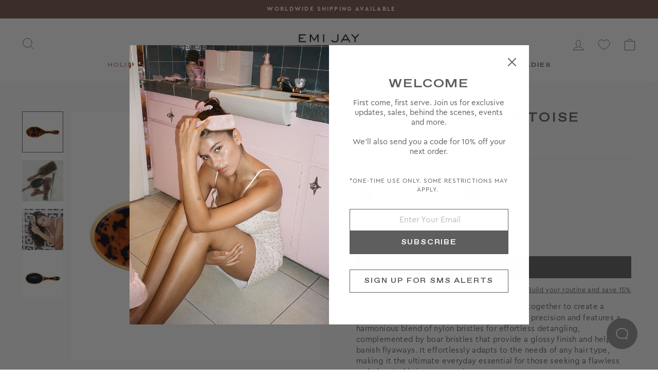

--- FILE ---
content_type: text/html; charset=utf-8
request_url: https://www.emijay.com/en-no/products/flat-hair-brush-in-tortoise
body_size: 40884
content:
<!DOCTYPE html>
<html class="no-js" lang="en" dir="ltr">
<head>
  <meta charset="utf-8">
  <meta http-equiv="X-UA-Compatible" content="IE=edge,chrome=1">
  <meta name="viewport" content="width=device-width,initial-scale=1">
  <meta name="theme-color" content="#ffffff">

  <link rel="canonical" href="https://www.emijay.com/products/flat-hair-brush-in-tortoise">
  
  <link rel="preconnect" href="https://cdn.shopify.com" crossorigin>
  <link rel="preconnect" href="https://fonts.shopifycdn.com" crossorigin>

  
<link href="//www.emijay.com/cdn/shop/t/122/assets/favorit-ext-bold.woff2?v=166797767727519651471763167401" as="font" crossorigin="anonymous" rel="preload">
<link href="//www.emijay.com/cdn/shop/t/122/assets/cera-regular.woff2?v=168797740917003609031763167397" as="font" crossorigin="anonymous" rel="preload">
<link href="//www.emijay.com/cdn/shop/t/122/assets/cera-bold.woff2?v=122758704413420359031763167395" as="font" crossorigin="anonymous" rel="preload">
  

<link href="//www.emijay.com/cdn/shop/files/FlatBrushintortoise.jpg?v=1762199397" as="image" rel="preload">


<style data-shopify>@font-face {
  font-family: "favorit";
  src: url("//www.emijay.com/cdn/shop/t/122/assets/favorit-ext-bold.woff2?v=166797767727519651471763167401") format("woff2"), url("//www.emijay.com/cdn/shop/t/122/assets/favorit-ext-bold.woff?v=173839909837762396521763167400") format("woff");
  font-style: normal;font-weight: 400;font-display:swap;
}
@font-face {
  font-family: "cera";
  src: url("//www.emijay.com/cdn/shop/t/122/assets/cera-regular.woff2?v=168797740917003609031763167397") format("woff2"), url("//www.emijay.com/cdn/shop/t/122/assets/cera-regular.woff?v=91993484924674734721763167397") format("woff");
  font-style: normal;
  font-weight: 400;font-display:swap;
}
@font-face {
  font-family: "cera";
  src: url("//www.emijay.com/cdn/shop/t/122/assets/cera-italic.woff2?v=155534655483654993711763167396") format("woff2"), url("//www.emijay.com/cdn/shop/t/122/assets/cera-italic.woff?v=5853484607947576201763167396") format("woff");
  font-style: italic;
  font-weight: 400;font-display:swap;
}
@font-face {
  font-family: "cera";
  src: url("//www.emijay.com/cdn/shop/t/122/assets/cera-bold.woff2?v=122758704413420359031763167395") format("woff2"), url("//www.emijay.com/cdn/shop/t/122/assets/cera-bold.woff?v=115229465015669251021763167395") format("woff");
  font-style: bold;
  font-weight: bold;font-display:swap;
}
</style><style data-shopify>
  

  
  
  
</style><style data-shopify>:root {
    /* --typeHeaderPrimary: "system_ui"; */
    --typeHeaderPrimary: "favorit";
    --typeHeaderFallback: -apple-system, 'Segoe UI', Roboto, 'Helvetica Neue', 'Noto Sans', 'Liberation Sans', Arial, sans-serif, 'Apple Color Emoji', 'Segoe UI Emoji', 'Segoe UI Symbol', 'Noto Color Emoji';
    --typeHeaderSize: 36px;
    --typeHeaderWeight: 400;
    --typeHeaderLineHeight: 1;
    --typeHeaderSpacing: 0.0em;

    /* --typeBasePrimary:"system_ui"; */
    --typeBasePrimary: "cera";
    --typeBaseFallback:-apple-system, 'Segoe UI', Roboto, 'Helvetica Neue', 'Noto Sans', 'Liberation Sans', Arial, sans-serif, 'Apple Color Emoji', 'Segoe UI Emoji', 'Segoe UI Symbol', 'Noto Color Emoji';
    --typeBaseSize: 15px;
    --typeBaseWeight: 400;
    --typeBaseSpacing: 0.025em;
    --typeBaseLineHeight: 1.4;

    --typeCollectionTitle: 20px;

    --iconWeight: 2px;
    --iconLinecaps: miter;

    
      --buttonRadius: 0px;
    

    --colorGridOverlayOpacity: 0.0;
  }

  .placeholder-content {
    background-image: linear-gradient(100deg, #ffffff 40%, #f7f7f7 63%, #ffffff 79%);
  }</style><link rel="shortcut icon" href="//www.emijay.com/cdn/shop/files/favicon_pink_32x32.png?v=1680545893" type="image/png" /><title>Flat Hair Brush in Tortoise
&hyphen; Emi Jay
</title>
<meta name="description" content="Meet our Flat Brush in Tortoise, where dual bristles work together to create a styling masterpiece."><meta property="og:site_name" content="Emi Jay">
  <meta property="og:url" content="https://www.emijay.com/en-no/products/flat-hair-brush-in-tortoise">
  <meta property="og:title" content="Flat Brush in Tortoise">
  <meta property="og:type" content="product">
  <meta property="og:description" content="Meet our Flat Brush in Tortoise, where dual bristles work together to create a styling masterpiece."><meta property="og:image" content="http://www.emijay.com/cdn/shop/files/FlatBrushintortoise.jpg?v=1762199397">
    <meta property="og:image:secure_url" content="https://www.emijay.com/cdn/shop/files/FlatBrushintortoise.jpg?v=1762199397">
    <meta property="og:image:width" content="2048">
    <meta property="og:image:height" content="2048"><meta name="twitter:site" content="@">
  <meta name="twitter:card" content="summary_large_image">
  <meta name="twitter:title" content="Flat Brush in Tortoise">
  <meta name="twitter:description" content="Meet our Flat Brush in Tortoise, where dual bristles work together to create a styling masterpiece.">
<link href="//www.emijay.com/cdn/shop/t/122/assets/theme.css?v=26384681126336960421763167441" rel="stylesheet" type="text/css" media="all" />
<link href="//www.emijay.com/cdn/shop/t/122/assets/custom.css?v=20599074548666047421763167441" rel="stylesheet" type="text/css" media="all" />

  <style>
.hello, .hello .product-block{padding-bottom:0!important}
    [id*="wishlist_king_wishlist_button_block"]
    {min-height:45px;}
    @media only screen and (max-width:767px){
[id*="wishlist_king_wishlist_button_block"]
{text-align:center;}
    }
</style>

  
  <script>
    document.documentElement.className = document.documentElement.className.replace('no-js', 'js');

    window.theme = window.theme || {};
    theme.routes = {
      home: "/en-no",
      cart: "/en-no/cart.js",
      cartPage: "/en-no/cart",
      cartAdd: "/en-no/cart/add.js",
      cartChange: "/en-no/cart/change.js",
      search: "/en-no/search"
    };
    theme.strings = {
      soldOut: "Sold out",
      unavailable: "Unavailable",
      inStockLabel: "In stock, ready to ship",
      stockLabel: "Low stock - [count] items left",
      willNotShipUntil: "Ready to ship [date]",
      willBeInStockAfter: "Back in stock [date]",
      waitingForStock: "Inventory on the way",
      savePrice: "Save [saved_amount]",
      cartEmpty: "Your shopping bag is currently empty.",
      cartTermsConfirmation: "You must agree with the terms and conditions of sales to check out",
      searchCollections: "Collections:",
      searchPages: "Pages:",
      searchArticles: "Articles:"
    };
    theme.settings = {
      dynamicVariantsEnable: true,
      cartType: "page",
      isCustomerTemplate: false,
      moneyFormat: "{{amount_with_comma_separator}} kr",
      saveType: "percent",
      productImageSize: "natural",
      productImageCover: false,
      predictiveSearch: true,
      predictiveSearchType: "product",
      quickView: false,
      themeName: 'Impulse',
      themeVersion: "6.0.1"
    };
  </script>

<script>window.performance && window.performance.mark && window.performance.mark('shopify.content_for_header.start');</script><meta name="facebook-domain-verification" content="fn7fj1d5yggc34kdemvfu77yd64yf6">
<meta id="shopify-digital-wallet" name="shopify-digital-wallet" content="/58175717551/digital_wallets/dialog">
<meta name="shopify-checkout-api-token" content="a56aa5ab2fe814374e542d925d50b020">
<meta id="in-context-paypal-metadata" data-shop-id="58175717551" data-venmo-supported="true" data-environment="production" data-locale="en_US" data-paypal-v4="true" data-currency="NOK">
<link rel="alternate" hreflang="x-default" href="https://www.emijay.com/products/flat-hair-brush-in-tortoise">
<link rel="alternate" hreflang="en-AU" href="https://www.emijay.com/en-au/products/flat-hair-brush-in-tortoise">
<link rel="alternate" hreflang="en-CY" href="https://www.emijay.com/en-eu/products/flat-hair-brush-in-tortoise">
<link rel="alternate" hreflang="en-EE" href="https://www.emijay.com/en-eu/products/flat-hair-brush-in-tortoise">
<link rel="alternate" hreflang="en-GR" href="https://www.emijay.com/en-eu/products/flat-hair-brush-in-tortoise">
<link rel="alternate" hreflang="en-LV" href="https://www.emijay.com/en-eu/products/flat-hair-brush-in-tortoise">
<link rel="alternate" hreflang="en-LT" href="https://www.emijay.com/en-eu/products/flat-hair-brush-in-tortoise">
<link rel="alternate" hreflang="en-LU" href="https://www.emijay.com/en-eu/products/flat-hair-brush-in-tortoise">
<link rel="alternate" hreflang="en-MT" href="https://www.emijay.com/en-eu/products/flat-hair-brush-in-tortoise">
<link rel="alternate" hreflang="en-PT" href="https://www.emijay.com/en-eu/products/flat-hair-brush-in-tortoise">
<link rel="alternate" hreflang="en-SK" href="https://www.emijay.com/en-eu/products/flat-hair-brush-in-tortoise">
<link rel="alternate" hreflang="en-SI" href="https://www.emijay.com/en-eu/products/flat-hair-brush-in-tortoise">
<link rel="alternate" hreflang="en-GB" href="https://www.emijay.com/en-gb/products/flat-hair-brush-in-tortoise">
<link rel="alternate" hreflang="en-NO" href="https://www.emijay.com/en-no/products/flat-hair-brush-in-tortoise">
<link rel="alternate" hreflang="no-NO" href="https://www.emijay.com/no-no/products/flat-hair-brush-in-tortoise">
<link rel="alternate" hreflang="sv-SE" href="https://www.emijay.com/sv-se/products/flat-hair-brush-in-tortoise">
<link rel="alternate" hreflang="en-SE" href="https://www.emijay.com/en-se/products/flat-hair-brush-in-tortoise">
<link rel="alternate" hreflang="en-CA" href="https://www.emijay.com/en-ca/products/flat-hair-brush-in-tortoise">
<link rel="alternate" hreflang="th-TH" href="https://www.emijay.com/th-th/products/flat-hair-brush-in-tortoise">
<link rel="alternate" hreflang="en-TH" href="https://www.emijay.com/en-th/products/flat-hair-brush-in-tortoise">
<link rel="alternate" hreflang="ja-JP" href="https://www.emijay.com/ja-jp/products/flat-hair-brush-in-tortoise">
<link rel="alternate" hreflang="en-JP" href="https://www.emijay.com/en-jp/products/flat-hair-brush-in-tortoise">
<link rel="alternate" hreflang="de-DE" href="https://www.emijay.com/de-de/products/flat-hair-brush-in-tortoise">
<link rel="alternate" hreflang="en-DE" href="https://www.emijay.com/en-de/products/flat-hair-brush-in-tortoise">
<link rel="alternate" hreflang="en-HK" href="https://www.emijay.com/en-hk/products/flat-hair-brush-in-tortoise">
<link rel="alternate" hreflang="zh-Hant-HK" href="https://www.emijay.com/zh-hk/products/flat-hair-brush-in-tortoise">
<link rel="alternate" hreflang="en-SG" href="https://www.emijay.com/en-sg/products/flat-hair-brush-in-tortoise">
<link rel="alternate" hreflang="fr-FR" href="https://www.emijay.com/fr-fr/products/flat-hair-brush-in-tortoise">
<link rel="alternate" hreflang="en-FR" href="https://www.emijay.com/en-fr/products/flat-hair-brush-in-tortoise">
<link rel="alternate" hreflang="ko-KR" href="https://www.emijay.com/ko-kr/products/flat-hair-brush-in-tortoise">
<link rel="alternate" hreflang="en-KR" href="https://www.emijay.com/en-kr/products/flat-hair-brush-in-tortoise">
<link rel="alternate" hreflang="zh-Hans-CN" href="https://www.emijay.com/zh-cn/products/flat-hair-brush-in-tortoise">
<link rel="alternate" hreflang="en-CN" href="https://www.emijay.com/en-cn/products/flat-hair-brush-in-tortoise">
<link rel="alternate" hreflang="nl-NL" href="https://www.emijay.com/nl-nl/products/flat-hair-brush-in-tortoise">
<link rel="alternate" hreflang="en-NL" href="https://www.emijay.com/en-nl/products/flat-hair-brush-in-tortoise">
<link rel="alternate" hreflang="fi-FI" href="https://www.emijay.com/fi-fi/products/flat-hair-brush-in-tortoise">
<link rel="alternate" hreflang="en-FI" href="https://www.emijay.com/en-fi/products/flat-hair-brush-in-tortoise">
<link rel="alternate" hreflang="it-IT" href="https://www.emijay.com/it-it/products/flat-hair-brush-in-tortoise">
<link rel="alternate" hreflang="en-IT" href="https://www.emijay.com/en-it/products/flat-hair-brush-in-tortoise">
<link rel="alternate" hreflang="de-CH" href="https://www.emijay.com/de-ch/products/flat-hair-brush-in-tortoise">
<link rel="alternate" hreflang="en-CH" href="https://www.emijay.com/en-ch/products/flat-hair-brush-in-tortoise">
<link rel="alternate" hreflang="en-NZ" href="https://www.emijay.com/en-nz/products/flat-hair-brush-in-tortoise">
<link rel="alternate" hreflang="zh-Hant-TW" href="https://www.emijay.com/zh-tw/products/flat-hair-brush-in-tortoise">
<link rel="alternate" hreflang="en-TW" href="https://www.emijay.com/en-tw/products/flat-hair-brush-in-tortoise">
<link rel="alternate" hreflang="en-AT" href="https://www.emijay.com/en-at/products/flat-hair-brush-in-tortoise">
<link rel="alternate" hreflang="de-AT" href="https://www.emijay.com/de-at/products/flat-hair-brush-in-tortoise">
<link rel="alternate" hreflang="en-IS" href="https://www.emijay.com/en-is/products/flat-hair-brush-in-tortoise">
<link rel="alternate" hreflang="en-DK" href="https://www.emijay.com/en-dk/products/flat-hair-brush-in-tortoise">
<link rel="alternate" hreflang="pt-BR" href="https://www.emijay.com/pt-br/products/flat-hair-brush-in-tortoise">
<link rel="alternate" hreflang="en-BR" href="https://www.emijay.com/en-br/products/flat-hair-brush-in-tortoise">
<link rel="alternate" hreflang="es-MX" href="https://www.emijay.com/es-mx/products/flat-hair-brush-in-tortoise">
<link rel="alternate" hreflang="en-MX" href="https://www.emijay.com/en-mx/products/flat-hair-brush-in-tortoise">
<link rel="alternate" hreflang="en-AL" href="https://www.emijay.com/en-al/products/flat-hair-brush-in-tortoise">
<link rel="alternate" hreflang="es-ES" href="https://www.emijay.com/es-es/products/flat-hair-brush-in-tortoise">
<link rel="alternate" hreflang="en-ES" href="https://www.emijay.com/en-es/products/flat-hair-brush-in-tortoise">
<link rel="alternate" hreflang="en-IL" href="https://www.emijay.com/en-il/products/flat-hair-brush-in-tortoise">
<link rel="alternate" hreflang="en-MO" href="https://www.emijay.com/en-mo/products/flat-hair-brush-in-tortoise">
<link rel="alternate" hreflang="zh-Hant-MO" href="https://www.emijay.com/zh-mo/products/flat-hair-brush-in-tortoise">
<link rel="alternate" hreflang="en-IE" href="https://www.emijay.com/en-ie/products/flat-hair-brush-in-tortoise">
<link rel="alternate" hreflang="en-BE" href="https://www.emijay.com/en-be/products/flat-hair-brush-in-tortoise">
<link rel="alternate" hreflang="en-IN" href="https://www.emijay.com/en-in/products/flat-hair-brush-in-tortoise">
<link rel="alternate" hreflang="hi-IN" href="https://www.emijay.com/hi-in/products/flat-hair-brush-in-tortoise">
<link rel="alternate" hreflang="en-VN" href="https://www.emijay.com/en-vn/products/flat-hair-brush-in-tortoise">
<link rel="alternate" hreflang="vi-VN" href="https://www.emijay.com/vi-vn/products/flat-hair-brush-in-tortoise">
<link rel="alternate" type="application/json+oembed" href="https://www.emijay.com/en-no/products/flat-hair-brush-in-tortoise.oembed">
<script async="async" src="/checkouts/internal/preloads.js?locale=en-NO"></script>
<link rel="preconnect" href="https://shop.app" crossorigin="anonymous">
<script async="async" src="https://shop.app/checkouts/internal/preloads.js?locale=en-NO&shop_id=58175717551" crossorigin="anonymous"></script>
<script id="apple-pay-shop-capabilities" type="application/json">{"shopId":58175717551,"countryCode":"US","currencyCode":"NOK","merchantCapabilities":["supports3DS"],"merchantId":"gid:\/\/shopify\/Shop\/58175717551","merchantName":"Emi Jay","requiredBillingContactFields":["postalAddress","email","phone"],"requiredShippingContactFields":["postalAddress","email","phone"],"shippingType":"shipping","supportedNetworks":["visa","masterCard","amex","discover","elo","jcb"],"total":{"type":"pending","label":"Emi Jay","amount":"1.00"},"shopifyPaymentsEnabled":true,"supportsSubscriptions":true}</script>
<script id="shopify-features" type="application/json">{"accessToken":"a56aa5ab2fe814374e542d925d50b020","betas":["rich-media-storefront-analytics"],"domain":"www.emijay.com","predictiveSearch":true,"shopId":58175717551,"locale":"en"}</script>
<script>var Shopify = Shopify || {};
Shopify.shop = "emijayinc.myshopify.com";
Shopify.locale = "en";
Shopify.currency = {"active":"NOK","rate":"10.3462359"};
Shopify.country = "NO";
Shopify.theme = {"name":"Toasted Sugar - Holiday Custom Orders Closed","id":147278037167,"schema_name":"Impulse","schema_version":"6.0.1","theme_store_id":null,"role":"main"};
Shopify.theme.handle = "null";
Shopify.theme.style = {"id":null,"handle":null};
Shopify.cdnHost = "www.emijay.com/cdn";
Shopify.routes = Shopify.routes || {};
Shopify.routes.root = "/en-no/";</script>
<script type="module">!function(o){(o.Shopify=o.Shopify||{}).modules=!0}(window);</script>
<script>!function(o){function n(){var o=[];function n(){o.push(Array.prototype.slice.apply(arguments))}return n.q=o,n}var t=o.Shopify=o.Shopify||{};t.loadFeatures=n(),t.autoloadFeatures=n()}(window);</script>
<script>
  window.ShopifyPay = window.ShopifyPay || {};
  window.ShopifyPay.apiHost = "shop.app\/pay";
  window.ShopifyPay.redirectState = null;
</script>
<script id="shop-js-analytics" type="application/json">{"pageType":"product"}</script>
<script defer="defer" async type="module" src="//www.emijay.com/cdn/shopifycloud/shop-js/modules/v2/client.init-shop-cart-sync_DRRuZ9Jb.en.esm.js"></script>
<script defer="defer" async type="module" src="//www.emijay.com/cdn/shopifycloud/shop-js/modules/v2/chunk.common_Bq80O0pE.esm.js"></script>
<script type="module">
  await import("//www.emijay.com/cdn/shopifycloud/shop-js/modules/v2/client.init-shop-cart-sync_DRRuZ9Jb.en.esm.js");
await import("//www.emijay.com/cdn/shopifycloud/shop-js/modules/v2/chunk.common_Bq80O0pE.esm.js");

  window.Shopify.SignInWithShop?.initShopCartSync?.({"fedCMEnabled":true,"windoidEnabled":true});

</script>
<script>
  window.Shopify = window.Shopify || {};
  if (!window.Shopify.featureAssets) window.Shopify.featureAssets = {};
  window.Shopify.featureAssets['shop-js'] = {"shop-cart-sync":["modules/v2/client.shop-cart-sync_CY6GlUyO.en.esm.js","modules/v2/chunk.common_Bq80O0pE.esm.js"],"init-fed-cm":["modules/v2/client.init-fed-cm_rCPA2mwL.en.esm.js","modules/v2/chunk.common_Bq80O0pE.esm.js"],"shop-button":["modules/v2/client.shop-button_BbiiMs1V.en.esm.js","modules/v2/chunk.common_Bq80O0pE.esm.js"],"init-windoid":["modules/v2/client.init-windoid_CeH2ldPv.en.esm.js","modules/v2/chunk.common_Bq80O0pE.esm.js"],"init-shop-cart-sync":["modules/v2/client.init-shop-cart-sync_DRRuZ9Jb.en.esm.js","modules/v2/chunk.common_Bq80O0pE.esm.js"],"shop-cash-offers":["modules/v2/client.shop-cash-offers_DA_Qgce8.en.esm.js","modules/v2/chunk.common_Bq80O0pE.esm.js","modules/v2/chunk.modal_OrVZAp2A.esm.js"],"init-shop-email-lookup-coordinator":["modules/v2/client.init-shop-email-lookup-coordinator_Boi2XQpp.en.esm.js","modules/v2/chunk.common_Bq80O0pE.esm.js"],"shop-toast-manager":["modules/v2/client.shop-toast-manager_DFZ6KygB.en.esm.js","modules/v2/chunk.common_Bq80O0pE.esm.js"],"avatar":["modules/v2/client.avatar_BTnouDA3.en.esm.js"],"pay-button":["modules/v2/client.pay-button_Dggf_qxG.en.esm.js","modules/v2/chunk.common_Bq80O0pE.esm.js"],"init-customer-accounts-sign-up":["modules/v2/client.init-customer-accounts-sign-up_DBLY8aTL.en.esm.js","modules/v2/client.shop-login-button_DXWcN-dk.en.esm.js","modules/v2/chunk.common_Bq80O0pE.esm.js","modules/v2/chunk.modal_OrVZAp2A.esm.js"],"shop-login-button":["modules/v2/client.shop-login-button_DXWcN-dk.en.esm.js","modules/v2/chunk.common_Bq80O0pE.esm.js","modules/v2/chunk.modal_OrVZAp2A.esm.js"],"init-shop-for-new-customer-accounts":["modules/v2/client.init-shop-for-new-customer-accounts_C4srtWVy.en.esm.js","modules/v2/client.shop-login-button_DXWcN-dk.en.esm.js","modules/v2/chunk.common_Bq80O0pE.esm.js","modules/v2/chunk.modal_OrVZAp2A.esm.js"],"init-customer-accounts":["modules/v2/client.init-customer-accounts_B87wJPkU.en.esm.js","modules/v2/client.shop-login-button_DXWcN-dk.en.esm.js","modules/v2/chunk.common_Bq80O0pE.esm.js","modules/v2/chunk.modal_OrVZAp2A.esm.js"],"shop-follow-button":["modules/v2/client.shop-follow-button_73Y7kLC8.en.esm.js","modules/v2/chunk.common_Bq80O0pE.esm.js","modules/v2/chunk.modal_OrVZAp2A.esm.js"],"checkout-modal":["modules/v2/client.checkout-modal_cwDmpVG-.en.esm.js","modules/v2/chunk.common_Bq80O0pE.esm.js","modules/v2/chunk.modal_OrVZAp2A.esm.js"],"lead-capture":["modules/v2/client.lead-capture_BhKPkfCX.en.esm.js","modules/v2/chunk.common_Bq80O0pE.esm.js","modules/v2/chunk.modal_OrVZAp2A.esm.js"],"shop-login":["modules/v2/client.shop-login_DUQNAY7C.en.esm.js","modules/v2/chunk.common_Bq80O0pE.esm.js","modules/v2/chunk.modal_OrVZAp2A.esm.js"],"payment-terms":["modules/v2/client.payment-terms_vFzUuRO4.en.esm.js","modules/v2/chunk.common_Bq80O0pE.esm.js","modules/v2/chunk.modal_OrVZAp2A.esm.js"]};
</script>
<script>(function() {
  var isLoaded = false;
  function asyncLoad() {
    if (isLoaded) return;
    isLoaded = true;
    var urls = ["https:\/\/api.fastbundle.co\/scripts\/src.js?shop=emijayinc.myshopify.com","https:\/\/assets.tapcart.com\/__tc-ck-loader\/index.js?appId=uzPukwsi6u\u0026environment=production\u0026shop=emijayinc.myshopify.com","https:\/\/cdn.tapcart.com\/webbridge-sdk\/webbridge.umd.js?shop=emijayinc.myshopify.com","https:\/\/api.fastbundle.co\/scripts\/src.js?shop=emijayinc.myshopify.com","https:\/\/connect.nosto.com\/include\/script\/shopify-58175717551.js?shop=emijayinc.myshopify.com","https:\/\/shopify-widget.route.com\/shopify.widget.js?shop=emijayinc.myshopify.com"];
    for (var i = 0; i < urls.length; i++) {
      var s = document.createElement('script');
      s.type = 'text/javascript';
      s.async = true;
      s.src = urls[i];
      var x = document.getElementsByTagName('script')[0];
      x.parentNode.insertBefore(s, x);
    }
  };
  if(window.attachEvent) {
    window.attachEvent('onload', asyncLoad);
  } else {
    window.addEventListener('load', asyncLoad, false);
  }
})();</script>
<script id="__st">var __st={"a":58175717551,"offset":-28800,"reqid":"61a42127-af40-4182-bcb5-1fabe70fca2b-1763623904","pageurl":"www.emijay.com\/en-no\/products\/flat-hair-brush-in-tortoise","u":"43f5cd39dc15","p":"product","rtyp":"product","rid":7600552411311};</script>
<script>window.ShopifyPaypalV4VisibilityTracking = true;</script>
<script id="captcha-bootstrap">!function(){'use strict';const t='contact',e='account',n='new_comment',o=[[t,t],['blogs',n],['comments',n],[t,'customer']],c=[[e,'customer_login'],[e,'guest_login'],[e,'recover_customer_password'],[e,'create_customer']],r=t=>t.map((([t,e])=>`form[action*='/${t}']:not([data-nocaptcha='true']) input[name='form_type'][value='${e}']`)).join(','),a=t=>()=>t?[...document.querySelectorAll(t)].map((t=>t.form)):[];function s(){const t=[...o],e=r(t);return a(e)}const i='password',u='form_key',d=['recaptcha-v3-token','g-recaptcha-response','h-captcha-response',i],f=()=>{try{return window.sessionStorage}catch{return}},m='__shopify_v',_=t=>t.elements[u];function p(t,e,n=!1){try{const o=window.sessionStorage,c=JSON.parse(o.getItem(e)),{data:r}=function(t){const{data:e,action:n}=t;return t[m]||n?{data:e,action:n}:{data:t,action:n}}(c);for(const[e,n]of Object.entries(r))t.elements[e]&&(t.elements[e].value=n);n&&o.removeItem(e)}catch(o){console.error('form repopulation failed',{error:o})}}const l='form_type',E='cptcha';function T(t){t.dataset[E]=!0}const w=window,h=w.document,L='Shopify',v='ce_forms',y='captcha';let A=!1;((t,e)=>{const n=(g='f06e6c50-85a8-45c8-87d0-21a2b65856fe',I='https://cdn.shopify.com/shopifycloud/storefront-forms-hcaptcha/ce_storefront_forms_captcha_hcaptcha.v1.5.2.iife.js',D={infoText:'Protected by hCaptcha',privacyText:'Privacy',termsText:'Terms'},(t,e,n)=>{const o=w[L][v],c=o.bindForm;if(c)return c(t,g,e,D).then(n);var r;o.q.push([[t,g,e,D],n]),r=I,A||(h.body.append(Object.assign(h.createElement('script'),{id:'captcha-provider',async:!0,src:r})),A=!0)});var g,I,D;w[L]=w[L]||{},w[L][v]=w[L][v]||{},w[L][v].q=[],w[L][y]=w[L][y]||{},w[L][y].protect=function(t,e){n(t,void 0,e),T(t)},Object.freeze(w[L][y]),function(t,e,n,w,h,L){const[v,y,A,g]=function(t,e,n){const i=e?o:[],u=t?c:[],d=[...i,...u],f=r(d),m=r(i),_=r(d.filter((([t,e])=>n.includes(e))));return[a(f),a(m),a(_),s()]}(w,h,L),I=t=>{const e=t.target;return e instanceof HTMLFormElement?e:e&&e.form},D=t=>v().includes(t);t.addEventListener('submit',(t=>{const e=I(t);if(!e)return;const n=D(e)&&!e.dataset.hcaptchaBound&&!e.dataset.recaptchaBound,o=_(e),c=g().includes(e)&&(!o||!o.value);(n||c)&&t.preventDefault(),c&&!n&&(function(t){try{if(!f())return;!function(t){const e=f();if(!e)return;const n=_(t);if(!n)return;const o=n.value;o&&e.removeItem(o)}(t);const e=Array.from(Array(32),(()=>Math.random().toString(36)[2])).join('');!function(t,e){_(t)||t.append(Object.assign(document.createElement('input'),{type:'hidden',name:u})),t.elements[u].value=e}(t,e),function(t,e){const n=f();if(!n)return;const o=[...t.querySelectorAll(`input[type='${i}']`)].map((({name:t})=>t)),c=[...d,...o],r={};for(const[a,s]of new FormData(t).entries())c.includes(a)||(r[a]=s);n.setItem(e,JSON.stringify({[m]:1,action:t.action,data:r}))}(t,e)}catch(e){console.error('failed to persist form',e)}}(e),e.submit())}));const S=(t,e)=>{t&&!t.dataset[E]&&(n(t,e.some((e=>e===t))),T(t))};for(const o of['focusin','change'])t.addEventListener(o,(t=>{const e=I(t);D(e)&&S(e,y())}));const B=e.get('form_key'),M=e.get(l),P=B&&M;t.addEventListener('DOMContentLoaded',(()=>{const t=y();if(P)for(const e of t)e.elements[l].value===M&&p(e,B);[...new Set([...A(),...v().filter((t=>'true'===t.dataset.shopifyCaptcha))])].forEach((e=>S(e,t)))}))}(h,new URLSearchParams(w.location.search),n,t,e,['guest_login'])})(!0,!0)}();</script>
<script integrity="sha256-52AcMU7V7pcBOXWImdc/TAGTFKeNjmkeM1Pvks/DTgc=" data-source-attribution="shopify.loadfeatures" defer="defer" src="//www.emijay.com/cdn/shopifycloud/storefront/assets/storefront/load_feature-81c60534.js" crossorigin="anonymous"></script>
<script crossorigin="anonymous" defer="defer" src="//www.emijay.com/cdn/shopifycloud/storefront/assets/shopify_pay/storefront-65b4c6d7.js?v=20250812"></script>
<script data-source-attribution="shopify.dynamic_checkout.dynamic.init">var Shopify=Shopify||{};Shopify.PaymentButton=Shopify.PaymentButton||{isStorefrontPortableWallets:!0,init:function(){window.Shopify.PaymentButton.init=function(){};var t=document.createElement("script");t.src="https://www.emijay.com/cdn/shopifycloud/portable-wallets/latest/portable-wallets.en.js",t.type="module",document.head.appendChild(t)}};
</script>
<script data-source-attribution="shopify.dynamic_checkout.buyer_consent">
  function portableWalletsHideBuyerConsent(e){var t=document.getElementById("shopify-buyer-consent"),n=document.getElementById("shopify-subscription-policy-button");t&&n&&(t.classList.add("hidden"),t.setAttribute("aria-hidden","true"),n.removeEventListener("click",e))}function portableWalletsShowBuyerConsent(e){var t=document.getElementById("shopify-buyer-consent"),n=document.getElementById("shopify-subscription-policy-button");t&&n&&(t.classList.remove("hidden"),t.removeAttribute("aria-hidden"),n.addEventListener("click",e))}window.Shopify?.PaymentButton&&(window.Shopify.PaymentButton.hideBuyerConsent=portableWalletsHideBuyerConsent,window.Shopify.PaymentButton.showBuyerConsent=portableWalletsShowBuyerConsent);
</script>
<script data-source-attribution="shopify.dynamic_checkout.cart.bootstrap">document.addEventListener("DOMContentLoaded",(function(){function t(){return document.querySelector("shopify-accelerated-checkout-cart, shopify-accelerated-checkout")}if(t())Shopify.PaymentButton.init();else{new MutationObserver((function(e,n){t()&&(Shopify.PaymentButton.init(),n.disconnect())})).observe(document.body,{childList:!0,subtree:!0})}}));
</script>
<script id='scb4127' type='text/javascript' async='' src='https://www.emijay.com/cdn/shopifycloud/privacy-banner/storefront-banner.js'></script><link id="shopify-accelerated-checkout-styles" rel="stylesheet" media="screen" href="https://www.emijay.com/cdn/shopifycloud/portable-wallets/latest/accelerated-checkout-backwards-compat.css" crossorigin="anonymous">
<style id="shopify-accelerated-checkout-cart">
        #shopify-buyer-consent {
  margin-top: 1em;
  display: inline-block;
  width: 100%;
}

#shopify-buyer-consent.hidden {
  display: none;
}

#shopify-subscription-policy-button {
  background: none;
  border: none;
  padding: 0;
  text-decoration: underline;
  font-size: inherit;
  cursor: pointer;
}

#shopify-subscription-policy-button::before {
  box-shadow: none;
}

      </style>

<script>window.performance && window.performance.mark && window.performance.mark('shopify.content_for_header.end');</script>

  <script src="//www.emijay.com/cdn/shop/t/122/assets/vendor-scripts-v11.js" defer="defer"></script>

  

  <script src="//www.emijay.com/cdn/shop/t/122/assets/theme.min.js?v=82792829515227826571763167412" defer="defer"></script>
  <script src="//www.emijay.com/cdn/shop/t/122/assets/custom.min.js?v=83967566049446324761763167400" defer="defer"></script>
  <script src="//www.emijay.com/cdn/shop/t/122/assets/section-template-product.min.js?v=5879779334207123161763167409" defer="defer"></script>


  


<script src="https://cdn.tapcart.com/webbridge-sdk/webbridge.umd.js"></script>
  <script type="text/javascript">
    (function(c,l,a,r,i,t,y){
        c[a]=c[a]||function(){(c[a].q=c[a].q||[]).push(arguments)};
        t=l.createElement(r);t.async=1;t.src="https://www.clarity.ms/tag/"+i;
        y=l.getElementsByTagName(r)[0];y.parentNode.insertBefore(t,y);
    })(window, document, "clarity", "script", "injy94jy28");
</script>
<!-- BEGIN app block: shopify://apps/klaviyo-email-marketing-sms/blocks/klaviyo-onsite-embed/2632fe16-c075-4321-a88b-50b567f42507 -->












  <script async src="https://static.klaviyo.com/onsite/js/YARnUW/klaviyo.js?company_id=YARnUW"></script>
  <script>!function(){if(!window.klaviyo){window._klOnsite=window._klOnsite||[];try{window.klaviyo=new Proxy({},{get:function(n,i){return"push"===i?function(){var n;(n=window._klOnsite).push.apply(n,arguments)}:function(){for(var n=arguments.length,o=new Array(n),w=0;w<n;w++)o[w]=arguments[w];var t="function"==typeof o[o.length-1]?o.pop():void 0,e=new Promise((function(n){window._klOnsite.push([i].concat(o,[function(i){t&&t(i),n(i)}]))}));return e}}})}catch(n){window.klaviyo=window.klaviyo||[],window.klaviyo.push=function(){var n;(n=window._klOnsite).push.apply(n,arguments)}}}}();</script>

  
    <script id="viewed_product">
      if (item == null) {
        var _learnq = _learnq || [];

        var MetafieldReviews = null
        var MetafieldYotpoRating = null
        var MetafieldYotpoCount = null
        var MetafieldLooxRating = null
        var MetafieldLooxCount = null
        var okendoProduct = null
        var okendoProductReviewCount = null
        var okendoProductReviewAverageValue = null
        try {
          // The following fields are used for Customer Hub recently viewed in order to add reviews.
          // This information is not part of __kla_viewed. Instead, it is part of __kla_viewed_reviewed_items
          MetafieldReviews = {};
          MetafieldYotpoRating = null
          MetafieldYotpoCount = null
          MetafieldLooxRating = null
          MetafieldLooxCount = null

          okendoProduct = null
          // If the okendo metafield is not legacy, it will error, which then requires the new json formatted data
          if (okendoProduct && 'error' in okendoProduct) {
            okendoProduct = null
          }
          okendoProductReviewCount = okendoProduct ? okendoProduct.reviewCount : null
          okendoProductReviewAverageValue = okendoProduct ? okendoProduct.reviewAverageValue : null
        } catch (error) {
          console.error('Error in Klaviyo onsite reviews tracking:', error);
        }

        var item = {
          Name: "Flat Brush in Tortoise",
          ProductID: 7600552411311,
          Categories: ["Brushes + Tools","Final Sale","Gifts","Gifts Under $150","Hair Brushes","In Stock","Promotion Codes Apply","Redeem Sparkles","Styling Tool","Trending: Tortoise"],
          ImageURL: "https://www.emijay.com/cdn/shop/files/FlatBrushintortoise_grande.jpg?v=1762199397",
          URL: "https://www.emijay.com/en-no/products/flat-hair-brush-in-tortoise",
          Brand: "Emi Jay",
          Price: "673,00 kr",
          Value: "673,00",
          CompareAtPrice: "0,00 kr"
        };
        _learnq.push(['track', 'Viewed Product', item]);
        _learnq.push(['trackViewedItem', {
          Title: item.Name,
          ItemId: item.ProductID,
          Categories: item.Categories,
          ImageUrl: item.ImageURL,
          Url: item.URL,
          Metadata: {
            Brand: item.Brand,
            Price: item.Price,
            Value: item.Value,
            CompareAtPrice: item.CompareAtPrice
          },
          metafields:{
            reviews: MetafieldReviews,
            yotpo:{
              rating: MetafieldYotpoRating,
              count: MetafieldYotpoCount,
            },
            loox:{
              rating: MetafieldLooxRating,
              count: MetafieldLooxCount,
            },
            okendo: {
              rating: okendoProductReviewAverageValue,
              count: okendoProductReviewCount,
            }
          }
        }]);
      }
    </script>
  




  <script>
    window.klaviyoReviewsProductDesignMode = false
  </script>



  <!-- BEGIN app snippet: customer-hub-data --><script>
  if (!window.customerHub) {
    window.customerHub = {};
  }
  window.customerHub.storefrontRoutes = {
    login: "https://www.emijay.com/customer_authentication/redirect?locale=en&region_country=NO?return_url=%2F%23k-hub",
    register: "/en-no/account/register?return_url=%2F%23k-hub",
    logout: "/en-no/account/logout",
    profile: "/en-no/account",
    addresses: "/en-no/account/addresses",
  };
  
  window.customerHub.userId = null;
  
  window.customerHub.storeDomain = "emijayinc.myshopify.com";

  
    window.customerHub.activeProduct = {
      name: "Flat Brush in Tortoise",
      category: null,
      imageUrl: "https://www.emijay.com/cdn/shop/files/FlatBrushintortoise_grande.jpg?v=1762199397",
      id: "7600552411311",
      link: "https://www.emijay.com/en-no/products/flat-hair-brush-in-tortoise",
      variants: [
        
          {
            id: "42722610249903",
            
            imageUrl: null,
            
            price: "67300",
            currency: "USD",
            availableForSale: true,
            title: "Default Title",
          },
        
      ],
    };
    window.customerHub.activeProduct.variants.forEach((variant) => {
        
        variant.price = `${variant.price.slice(0, -2)}.${variant.price.slice(-2)}`;
    });
  

  
    window.customerHub.storeLocale = {
        currentLanguage: 'en',
        currentCountry: 'NO',
        availableLanguages: [
          
            {
              iso_code: 'en',
              endonym_name: 'English'
            },
          
            {
              iso_code: 'no',
              endonym_name: 'norsk'
            }
          
        ],
        availableCountries: [
          
            {
              iso_code: 'AL',
              name: 'Albania',
              currency_code: 'ALL'
            },
          
            {
              iso_code: 'DZ',
              name: 'Algeria',
              currency_code: 'DZD'
            },
          
            {
              iso_code: 'AD',
              name: 'Andorra',
              currency_code: 'EUR'
            },
          
            {
              iso_code: 'AO',
              name: 'Angola',
              currency_code: 'USD'
            },
          
            {
              iso_code: 'AI',
              name: 'Anguilla',
              currency_code: 'XCD'
            },
          
            {
              iso_code: 'AG',
              name: 'Antigua &amp; Barbuda',
              currency_code: 'XCD'
            },
          
            {
              iso_code: 'AR',
              name: 'Argentina',
              currency_code: 'USD'
            },
          
            {
              iso_code: 'AM',
              name: 'Armenia',
              currency_code: 'AMD'
            },
          
            {
              iso_code: 'AW',
              name: 'Aruba',
              currency_code: 'AWG'
            },
          
            {
              iso_code: 'AU',
              name: 'Australia',
              currency_code: 'AUD'
            },
          
            {
              iso_code: 'AT',
              name: 'Austria',
              currency_code: 'EUR'
            },
          
            {
              iso_code: 'AZ',
              name: 'Azerbaijan',
              currency_code: 'AZN'
            },
          
            {
              iso_code: 'BS',
              name: 'Bahamas',
              currency_code: 'BSD'
            },
          
            {
              iso_code: 'BD',
              name: 'Bangladesh',
              currency_code: 'BDT'
            },
          
            {
              iso_code: 'BB',
              name: 'Barbados',
              currency_code: 'BBD'
            },
          
            {
              iso_code: 'BE',
              name: 'Belgium',
              currency_code: 'EUR'
            },
          
            {
              iso_code: 'BZ',
              name: 'Belize',
              currency_code: 'BZD'
            },
          
            {
              iso_code: 'BJ',
              name: 'Benin',
              currency_code: 'XOF'
            },
          
            {
              iso_code: 'BM',
              name: 'Bermuda',
              currency_code: 'USD'
            },
          
            {
              iso_code: 'BO',
              name: 'Bolivia',
              currency_code: 'BOB'
            },
          
            {
              iso_code: 'BA',
              name: 'Bosnia &amp; Herzegovina',
              currency_code: 'BAM'
            },
          
            {
              iso_code: 'BW',
              name: 'Botswana',
              currency_code: 'BWP'
            },
          
            {
              iso_code: 'BR',
              name: 'Brazil',
              currency_code: 'BRL'
            },
          
            {
              iso_code: 'VG',
              name: 'British Virgin Islands',
              currency_code: 'USD'
            },
          
            {
              iso_code: 'BN',
              name: 'Brunei',
              currency_code: 'BND'
            },
          
            {
              iso_code: 'BG',
              name: 'Bulgaria',
              currency_code: 'BGN'
            },
          
            {
              iso_code: 'BF',
              name: 'Burkina Faso',
              currency_code: 'XOF'
            },
          
            {
              iso_code: 'BI',
              name: 'Burundi',
              currency_code: 'USD'
            },
          
            {
              iso_code: 'KH',
              name: 'Cambodia',
              currency_code: 'KHR'
            },
          
            {
              iso_code: 'CM',
              name: 'Cameroon',
              currency_code: 'XAF'
            },
          
            {
              iso_code: 'CA',
              name: 'Canada',
              currency_code: 'CAD'
            },
          
            {
              iso_code: 'CV',
              name: 'Cape Verde',
              currency_code: 'CVE'
            },
          
            {
              iso_code: 'BQ',
              name: 'Caribbean Netherlands',
              currency_code: 'USD'
            },
          
            {
              iso_code: 'KY',
              name: 'Cayman Islands',
              currency_code: 'KYD'
            },
          
            {
              iso_code: 'TD',
              name: 'Chad',
              currency_code: 'XAF'
            },
          
            {
              iso_code: 'CL',
              name: 'Chile',
              currency_code: 'USD'
            },
          
            {
              iso_code: 'CN',
              name: 'China',
              currency_code: 'CNY'
            },
          
            {
              iso_code: 'CO',
              name: 'Colombia',
              currency_code: 'USD'
            },
          
            {
              iso_code: 'KM',
              name: 'Comoros',
              currency_code: 'KMF'
            },
          
            {
              iso_code: 'CK',
              name: 'Cook Islands',
              currency_code: 'NZD'
            },
          
            {
              iso_code: 'CR',
              name: 'Costa Rica',
              currency_code: 'CRC'
            },
          
            {
              iso_code: 'HR',
              name: 'Croatia',
              currency_code: 'EUR'
            },
          
            {
              iso_code: 'CW',
              name: 'Curaçao',
              currency_code: 'ANG'
            },
          
            {
              iso_code: 'CY',
              name: 'Cyprus',
              currency_code: 'EUR'
            },
          
            {
              iso_code: 'CZ',
              name: 'Czechia',
              currency_code: 'CZK'
            },
          
            {
              iso_code: 'DK',
              name: 'Denmark',
              currency_code: 'DKK'
            },
          
            {
              iso_code: 'DJ',
              name: 'Djibouti',
              currency_code: 'DJF'
            },
          
            {
              iso_code: 'DM',
              name: 'Dominica',
              currency_code: 'XCD'
            },
          
            {
              iso_code: 'DO',
              name: 'Dominican Republic',
              currency_code: 'DOP'
            },
          
            {
              iso_code: 'EC',
              name: 'Ecuador',
              currency_code: 'USD'
            },
          
            {
              iso_code: 'EG',
              name: 'Egypt',
              currency_code: 'EGP'
            },
          
            {
              iso_code: 'SV',
              name: 'El Salvador',
              currency_code: 'USD'
            },
          
            {
              iso_code: 'GQ',
              name: 'Equatorial Guinea',
              currency_code: 'XAF'
            },
          
            {
              iso_code: 'EE',
              name: 'Estonia',
              currency_code: 'EUR'
            },
          
            {
              iso_code: 'SZ',
              name: 'Eswatini',
              currency_code: 'USD'
            },
          
            {
              iso_code: 'ET',
              name: 'Ethiopia',
              currency_code: 'ETB'
            },
          
            {
              iso_code: 'FK',
              name: 'Falkland Islands',
              currency_code: 'FKP'
            },
          
            {
              iso_code: 'FO',
              name: 'Faroe Islands',
              currency_code: 'DKK'
            },
          
            {
              iso_code: 'FJ',
              name: 'Fiji',
              currency_code: 'FJD'
            },
          
            {
              iso_code: 'FI',
              name: 'Finland',
              currency_code: 'EUR'
            },
          
            {
              iso_code: 'FR',
              name: 'France',
              currency_code: 'EUR'
            },
          
            {
              iso_code: 'GF',
              name: 'French Guiana',
              currency_code: 'EUR'
            },
          
            {
              iso_code: 'PF',
              name: 'French Polynesia',
              currency_code: 'XPF'
            },
          
            {
              iso_code: 'GA',
              name: 'Gabon',
              currency_code: 'XOF'
            },
          
            {
              iso_code: 'GM',
              name: 'Gambia',
              currency_code: 'GMD'
            },
          
            {
              iso_code: 'GE',
              name: 'Georgia',
              currency_code: 'USD'
            },
          
            {
              iso_code: 'DE',
              name: 'Germany',
              currency_code: 'EUR'
            },
          
            {
              iso_code: 'GH',
              name: 'Ghana',
              currency_code: 'USD'
            },
          
            {
              iso_code: 'GI',
              name: 'Gibraltar',
              currency_code: 'GBP'
            },
          
            {
              iso_code: 'GR',
              name: 'Greece',
              currency_code: 'EUR'
            },
          
            {
              iso_code: 'GL',
              name: 'Greenland',
              currency_code: 'DKK'
            },
          
            {
              iso_code: 'GD',
              name: 'Grenada',
              currency_code: 'XCD'
            },
          
            {
              iso_code: 'GP',
              name: 'Guadeloupe',
              currency_code: 'EUR'
            },
          
            {
              iso_code: 'GT',
              name: 'Guatemala',
              currency_code: 'GTQ'
            },
          
            {
              iso_code: 'GG',
              name: 'Guernsey',
              currency_code: 'GBP'
            },
          
            {
              iso_code: 'GN',
              name: 'Guinea',
              currency_code: 'GNF'
            },
          
            {
              iso_code: 'GW',
              name: 'Guinea-Bissau',
              currency_code: 'XOF'
            },
          
            {
              iso_code: 'GY',
              name: 'Guyana',
              currency_code: 'GYD'
            },
          
            {
              iso_code: 'HT',
              name: 'Haiti',
              currency_code: 'USD'
            },
          
            {
              iso_code: 'HN',
              name: 'Honduras',
              currency_code: 'HNL'
            },
          
            {
              iso_code: 'HK',
              name: 'Hong Kong SAR',
              currency_code: 'HKD'
            },
          
            {
              iso_code: 'HU',
              name: 'Hungary',
              currency_code: 'HUF'
            },
          
            {
              iso_code: 'IS',
              name: 'Iceland',
              currency_code: 'ISK'
            },
          
            {
              iso_code: 'IN',
              name: 'India',
              currency_code: 'INR'
            },
          
            {
              iso_code: 'ID',
              name: 'Indonesia',
              currency_code: 'IDR'
            },
          
            {
              iso_code: 'IE',
              name: 'Ireland',
              currency_code: 'EUR'
            },
          
            {
              iso_code: 'IL',
              name: 'Israel',
              currency_code: 'ILS'
            },
          
            {
              iso_code: 'IT',
              name: 'Italy',
              currency_code: 'EUR'
            },
          
            {
              iso_code: 'JM',
              name: 'Jamaica',
              currency_code: 'JMD'
            },
          
            {
              iso_code: 'JP',
              name: 'Japan',
              currency_code: 'JPY'
            },
          
            {
              iso_code: 'JE',
              name: 'Jersey',
              currency_code: 'USD'
            },
          
            {
              iso_code: 'JO',
              name: 'Jordan',
              currency_code: 'USD'
            },
          
            {
              iso_code: 'KZ',
              name: 'Kazakhstan',
              currency_code: 'KZT'
            },
          
            {
              iso_code: 'KE',
              name: 'Kenya',
              currency_code: 'KES'
            },
          
            {
              iso_code: 'KI',
              name: 'Kiribati',
              currency_code: 'USD'
            },
          
            {
              iso_code: 'KG',
              name: 'Kyrgyzstan',
              currency_code: 'KGS'
            },
          
            {
              iso_code: 'LA',
              name: 'Laos',
              currency_code: 'LAK'
            },
          
            {
              iso_code: 'LV',
              name: 'Latvia',
              currency_code: 'EUR'
            },
          
            {
              iso_code: 'LS',
              name: 'Lesotho',
              currency_code: 'USD'
            },
          
            {
              iso_code: 'LI',
              name: 'Liechtenstein',
              currency_code: 'CHF'
            },
          
            {
              iso_code: 'LT',
              name: 'Lithuania',
              currency_code: 'EUR'
            },
          
            {
              iso_code: 'LU',
              name: 'Luxembourg',
              currency_code: 'EUR'
            },
          
            {
              iso_code: 'MO',
              name: 'Macao SAR',
              currency_code: 'MOP'
            },
          
            {
              iso_code: 'MG',
              name: 'Madagascar',
              currency_code: 'USD'
            },
          
            {
              iso_code: 'MW',
              name: 'Malawi',
              currency_code: 'MWK'
            },
          
            {
              iso_code: 'MY',
              name: 'Malaysia',
              currency_code: 'MYR'
            },
          
            {
              iso_code: 'MV',
              name: 'Maldives',
              currency_code: 'MVR'
            },
          
            {
              iso_code: 'MT',
              name: 'Malta',
              currency_code: 'EUR'
            },
          
            {
              iso_code: 'MQ',
              name: 'Martinique',
              currency_code: 'EUR'
            },
          
            {
              iso_code: 'MR',
              name: 'Mauritania',
              currency_code: 'USD'
            },
          
            {
              iso_code: 'MU',
              name: 'Mauritius',
              currency_code: 'MUR'
            },
          
            {
              iso_code: 'YT',
              name: 'Mayotte',
              currency_code: 'EUR'
            },
          
            {
              iso_code: 'MX',
              name: 'Mexico',
              currency_code: 'MXN'
            },
          
            {
              iso_code: 'MD',
              name: 'Moldova',
              currency_code: 'MDL'
            },
          
            {
              iso_code: 'MC',
              name: 'Monaco',
              currency_code: 'EUR'
            },
          
            {
              iso_code: 'MN',
              name: 'Mongolia',
              currency_code: 'MNT'
            },
          
            {
              iso_code: 'ME',
              name: 'Montenegro',
              currency_code: 'EUR'
            },
          
            {
              iso_code: 'MS',
              name: 'Montserrat',
              currency_code: 'XCD'
            },
          
            {
              iso_code: 'MA',
              name: 'Morocco',
              currency_code: 'MAD'
            },
          
            {
              iso_code: 'MZ',
              name: 'Mozambique',
              currency_code: 'USD'
            },
          
            {
              iso_code: 'NA',
              name: 'Namibia',
              currency_code: 'USD'
            },
          
            {
              iso_code: 'NR',
              name: 'Nauru',
              currency_code: 'AUD'
            },
          
            {
              iso_code: 'NP',
              name: 'Nepal',
              currency_code: 'NPR'
            },
          
            {
              iso_code: 'NL',
              name: 'Netherlands',
              currency_code: 'EUR'
            },
          
            {
              iso_code: 'NC',
              name: 'New Caledonia',
              currency_code: 'XPF'
            },
          
            {
              iso_code: 'NZ',
              name: 'New Zealand',
              currency_code: 'NZD'
            },
          
            {
              iso_code: 'NI',
              name: 'Nicaragua',
              currency_code: 'NIO'
            },
          
            {
              iso_code: 'NG',
              name: 'Nigeria',
              currency_code: 'NGN'
            },
          
            {
              iso_code: 'NU',
              name: 'Niue',
              currency_code: 'NZD'
            },
          
            {
              iso_code: 'MK',
              name: 'North Macedonia',
              currency_code: 'USD'
            },
          
            {
              iso_code: 'NO',
              name: 'Norway',
              currency_code: 'NOK'
            },
          
            {
              iso_code: 'OM',
              name: 'Oman',
              currency_code: 'USD'
            },
          
            {
              iso_code: 'PK',
              name: 'Pakistan',
              currency_code: 'PKR'
            },
          
            {
              iso_code: 'PA',
              name: 'Panama',
              currency_code: 'USD'
            },
          
            {
              iso_code: 'PG',
              name: 'Papua New Guinea',
              currency_code: 'PGK'
            },
          
            {
              iso_code: 'PY',
              name: 'Paraguay',
              currency_code: 'PYG'
            },
          
            {
              iso_code: 'PE',
              name: 'Peru',
              currency_code: 'PEN'
            },
          
            {
              iso_code: 'PH',
              name: 'Philippines',
              currency_code: 'PHP'
            },
          
            {
              iso_code: 'PL',
              name: 'Poland',
              currency_code: 'PLN'
            },
          
            {
              iso_code: 'PT',
              name: 'Portugal',
              currency_code: 'EUR'
            },
          
            {
              iso_code: 'RE',
              name: 'Réunion',
              currency_code: 'EUR'
            },
          
            {
              iso_code: 'RO',
              name: 'Romania',
              currency_code: 'RON'
            },
          
            {
              iso_code: 'RW',
              name: 'Rwanda',
              currency_code: 'RWF'
            },
          
            {
              iso_code: 'WS',
              name: 'Samoa',
              currency_code: 'WST'
            },
          
            {
              iso_code: 'SM',
              name: 'San Marino',
              currency_code: 'EUR'
            },
          
            {
              iso_code: 'ST',
              name: 'São Tomé &amp; Príncipe',
              currency_code: 'STD'
            },
          
            {
              iso_code: 'SN',
              name: 'Senegal',
              currency_code: 'XOF'
            },
          
            {
              iso_code: 'RS',
              name: 'Serbia',
              currency_code: 'RSD'
            },
          
            {
              iso_code: 'SC',
              name: 'Seychelles',
              currency_code: 'USD'
            },
          
            {
              iso_code: 'SL',
              name: 'Sierra Leone',
              currency_code: 'SLL'
            },
          
            {
              iso_code: 'SG',
              name: 'Singapore',
              currency_code: 'SGD'
            },
          
            {
              iso_code: 'SK',
              name: 'Slovakia',
              currency_code: 'EUR'
            },
          
            {
              iso_code: 'SI',
              name: 'Slovenia',
              currency_code: 'EUR'
            },
          
            {
              iso_code: 'SB',
              name: 'Solomon Islands',
              currency_code: 'SBD'
            },
          
            {
              iso_code: 'ZA',
              name: 'South Africa',
              currency_code: 'USD'
            },
          
            {
              iso_code: 'KR',
              name: 'South Korea',
              currency_code: 'KRW'
            },
          
            {
              iso_code: 'ES',
              name: 'Spain',
              currency_code: 'EUR'
            },
          
            {
              iso_code: 'LK',
              name: 'Sri Lanka',
              currency_code: 'LKR'
            },
          
            {
              iso_code: 'BL',
              name: 'St. Barthélemy',
              currency_code: 'EUR'
            },
          
            {
              iso_code: 'KN',
              name: 'St. Kitts &amp; Nevis',
              currency_code: 'XCD'
            },
          
            {
              iso_code: 'LC',
              name: 'St. Lucia',
              currency_code: 'XCD'
            },
          
            {
              iso_code: 'MF',
              name: 'St. Martin',
              currency_code: 'EUR'
            },
          
            {
              iso_code: 'VC',
              name: 'St. Vincent &amp; Grenadines',
              currency_code: 'XCD'
            },
          
            {
              iso_code: 'SR',
              name: 'Suriname',
              currency_code: 'USD'
            },
          
            {
              iso_code: 'SE',
              name: 'Sweden',
              currency_code: 'SEK'
            },
          
            {
              iso_code: 'CH',
              name: 'Switzerland',
              currency_code: 'CHF'
            },
          
            {
              iso_code: 'TW',
              name: 'Taiwan',
              currency_code: 'TWD'
            },
          
            {
              iso_code: 'TZ',
              name: 'Tanzania',
              currency_code: 'TZS'
            },
          
            {
              iso_code: 'TH',
              name: 'Thailand',
              currency_code: 'THB'
            },
          
            {
              iso_code: 'TL',
              name: 'Timor-Leste',
              currency_code: 'USD'
            },
          
            {
              iso_code: 'TG',
              name: 'Togo',
              currency_code: 'XOF'
            },
          
            {
              iso_code: 'TO',
              name: 'Tonga',
              currency_code: 'TOP'
            },
          
            {
              iso_code: 'TT',
              name: 'Trinidad &amp; Tobago',
              currency_code: 'TTD'
            },
          
            {
              iso_code: 'TN',
              name: 'Tunisia',
              currency_code: 'USD'
            },
          
            {
              iso_code: 'TC',
              name: 'Turks &amp; Caicos Islands',
              currency_code: 'USD'
            },
          
            {
              iso_code: 'TV',
              name: 'Tuvalu',
              currency_code: 'AUD'
            },
          
            {
              iso_code: 'UG',
              name: 'Uganda',
              currency_code: 'UGX'
            },
          
            {
              iso_code: 'GB',
              name: 'United Kingdom',
              currency_code: 'GBP'
            },
          
            {
              iso_code: 'US',
              name: 'United States',
              currency_code: 'USD'
            },
          
            {
              iso_code: 'UY',
              name: 'Uruguay',
              currency_code: 'UYU'
            },
          
            {
              iso_code: 'UZ',
              name: 'Uzbekistan',
              currency_code: 'UZS'
            },
          
            {
              iso_code: 'VU',
              name: 'Vanuatu',
              currency_code: 'VUV'
            },
          
            {
              iso_code: 'VN',
              name: 'Vietnam',
              currency_code: 'VND'
            },
          
            {
              iso_code: 'ZM',
              name: 'Zambia',
              currency_code: 'USD'
            }
          
        ]
    };
  
</script>
<!-- END app snippet -->
  <!-- BEGIN app snippet: customer-hub-localization-form-injection --><div style="display: none">
  <localization-form>
  <form method="post" action="/en-no/localization" id="localization_form" accept-charset="UTF-8" class="shopify-localization-form" enctype="multipart/form-data"><input type="hidden" name="form_type" value="localization" /><input type="hidden" name="utf8" value="✓" /><input type="hidden" name="_method" value="put" /><input type="hidden" name="return_to" value="/en-no/products/flat-hair-brush-in-tortoise" />
    <input type="hidden" id="CustomerHubLanguageCodeSelector" name="language_code" value="en" />
    <input type="hidden" id="CustomerHubCountryCodeSelector" name="country_code" value="NO" />
  </form>
  </localization-form>
</div><!-- END app snippet -->





<!-- END app block --><!-- BEGIN app block: shopify://apps/impact-com/blocks/consent_mode/adac1a7f-d17f-4936-8a12-45628cdd8add --><script id="consent_script" defer>
  window.Shopify.loadFeatures(
    [
      {
        name: 'consent-tracking-api',
        version: '0.1',
      },
    ],
    error => {
      if (error) {
        // Rescue error
      }

      document.addEventListener("visitorConsentCollected", (event) => {
        // Do nothing
      });
    },
  );
</script>

<!-- END app block --><!-- BEGIN app block: shopify://apps/tapcart-mobile-app/blocks/ck_loader/604cad6b-3841-4da3-b864-b96622b4adb8 --><script id="tc-ck-loader">
  (function () {
    if (!window?.Shopify?.shop?.length) return;
    
    const shopStore = window.Shopify.shop;
    const environment = 'production'; // local, staging, production;

    const srcUrls = {
      local: 'http://localhost:3005/dist/tc-plugins.es.js', // local dev server URL defined in vite.config.js
      staging: 'https://unpkg.com/tapcart-capture-kit@staging/dist/tc-plugins.es.js',
      production: 'https://unpkg.com/tapcart-capture-kit@production/dist/tc-plugins.es.js',
    };
    const srcUrl = srcUrls[environment] || srcUrls.production;

    window['tapcartParams'] = { shopStore, environment };

    // Create a new script element with type module
    const moduleScript = document.createElement('script');
    moduleScript.type = 'module';
    moduleScript.src = srcUrl;
    document.head.appendChild(moduleScript);

    moduleScript.onerror = function () {
      console.error('Capture kit failed to load.');
    };
  })();
</script>

<!-- END app block --><!-- BEGIN app block: shopify://apps/instafeed/blocks/head-block/c447db20-095d-4a10-9725-b5977662c9d5 --><link rel="preconnect" href="https://cdn.nfcube.com/">
<link rel="preconnect" href="https://scontent.cdninstagram.com/">


  <script>
    document.addEventListener('DOMContentLoaded', function () {
      let instafeedScript = document.createElement('script');

      
        instafeedScript.src = 'https://cdn.nfcube.com/instafeed-acdd04f62399ad4bad0664f4bdabc526.js';
      

      document.body.appendChild(instafeedScript);
    });
  </script>





<!-- END app block --><link href="https://cdn.shopify.com/extensions/019a6435-2700-705e-910c-5eafab3282ce/swish-app-216/assets/component-wishlist-button-block.css" rel="stylesheet" type="text/css" media="all">
<script src="https://cdn.shopify.com/extensions/019a5d5d-efa8-7a6b-a21b-2e5f38cb2816/nosto-app-extensions-177/assets/market-init.js" type="text/javascript" defer="defer"></script>
<script src="https://cdn.shopify.com/extensions/e9e699b8-5c01-4810-9c5c-e5ba2f0c77d1/subscriptions-73/assets/app-embed-block.js" type="text/javascript" defer="defer"></script>
<link href="https://cdn.shopify.com/extensions/e9e699b8-5c01-4810-9c5c-e5ba2f0c77d1/subscriptions-73/assets/styles-embed.css" rel="stylesheet" type="text/css" media="all">
<link href="https://monorail-edge.shopifysvc.com" rel="dns-prefetch">
<script>(function(){if ("sendBeacon" in navigator && "performance" in window) {try {var session_token_from_headers = performance.getEntriesByType('navigation')[0].serverTiming.find(x => x.name == '_s').description;} catch {var session_token_from_headers = undefined;}var session_cookie_matches = document.cookie.match(/_shopify_s=([^;]*)/);var session_token_from_cookie = session_cookie_matches && session_cookie_matches.length === 2 ? session_cookie_matches[1] : "";var session_token = session_token_from_headers || session_token_from_cookie || "";function handle_abandonment_event(e) {var entries = performance.getEntries().filter(function(entry) {return /monorail-edge.shopifysvc.com/.test(entry.name);});if (!window.abandonment_tracked && entries.length === 0) {window.abandonment_tracked = true;var currentMs = Date.now();var navigation_start = performance.timing.navigationStart;var payload = {shop_id: 58175717551,url: window.location.href,navigation_start,duration: currentMs - navigation_start,session_token,page_type: "product"};window.navigator.sendBeacon("https://monorail-edge.shopifysvc.com/v1/produce", JSON.stringify({schema_id: "online_store_buyer_site_abandonment/1.1",payload: payload,metadata: {event_created_at_ms: currentMs,event_sent_at_ms: currentMs}}));}}window.addEventListener('pagehide', handle_abandonment_event);}}());</script>
<script id="web-pixels-manager-setup">(function e(e,d,r,n,o){if(void 0===o&&(o={}),!Boolean(null===(a=null===(i=window.Shopify)||void 0===i?void 0:i.analytics)||void 0===a?void 0:a.replayQueue)){var i,a;window.Shopify=window.Shopify||{};var t=window.Shopify;t.analytics=t.analytics||{};var s=t.analytics;s.replayQueue=[],s.publish=function(e,d,r){return s.replayQueue.push([e,d,r]),!0};try{self.performance.mark("wpm:start")}catch(e){}var l=function(){var e={modern:/Edge?\/(1{2}[4-9]|1[2-9]\d|[2-9]\d{2}|\d{4,})\.\d+(\.\d+|)|Firefox\/(1{2}[4-9]|1[2-9]\d|[2-9]\d{2}|\d{4,})\.\d+(\.\d+|)|Chrom(ium|e)\/(9{2}|\d{3,})\.\d+(\.\d+|)|(Maci|X1{2}).+ Version\/(15\.\d+|(1[6-9]|[2-9]\d|\d{3,})\.\d+)([,.]\d+|)( \(\w+\)|)( Mobile\/\w+|) Safari\/|Chrome.+OPR\/(9{2}|\d{3,})\.\d+\.\d+|(CPU[ +]OS|iPhone[ +]OS|CPU[ +]iPhone|CPU IPhone OS|CPU iPad OS)[ +]+(15[._]\d+|(1[6-9]|[2-9]\d|\d{3,})[._]\d+)([._]\d+|)|Android:?[ /-](13[3-9]|1[4-9]\d|[2-9]\d{2}|\d{4,})(\.\d+|)(\.\d+|)|Android.+Firefox\/(13[5-9]|1[4-9]\d|[2-9]\d{2}|\d{4,})\.\d+(\.\d+|)|Android.+Chrom(ium|e)\/(13[3-9]|1[4-9]\d|[2-9]\d{2}|\d{4,})\.\d+(\.\d+|)|SamsungBrowser\/([2-9]\d|\d{3,})\.\d+/,legacy:/Edge?\/(1[6-9]|[2-9]\d|\d{3,})\.\d+(\.\d+|)|Firefox\/(5[4-9]|[6-9]\d|\d{3,})\.\d+(\.\d+|)|Chrom(ium|e)\/(5[1-9]|[6-9]\d|\d{3,})\.\d+(\.\d+|)([\d.]+$|.*Safari\/(?![\d.]+ Edge\/[\d.]+$))|(Maci|X1{2}).+ Version\/(10\.\d+|(1[1-9]|[2-9]\d|\d{3,})\.\d+)([,.]\d+|)( \(\w+\)|)( Mobile\/\w+|) Safari\/|Chrome.+OPR\/(3[89]|[4-9]\d|\d{3,})\.\d+\.\d+|(CPU[ +]OS|iPhone[ +]OS|CPU[ +]iPhone|CPU IPhone OS|CPU iPad OS)[ +]+(10[._]\d+|(1[1-9]|[2-9]\d|\d{3,})[._]\d+)([._]\d+|)|Android:?[ /-](13[3-9]|1[4-9]\d|[2-9]\d{2}|\d{4,})(\.\d+|)(\.\d+|)|Mobile Safari.+OPR\/([89]\d|\d{3,})\.\d+\.\d+|Android.+Firefox\/(13[5-9]|1[4-9]\d|[2-9]\d{2}|\d{4,})\.\d+(\.\d+|)|Android.+Chrom(ium|e)\/(13[3-9]|1[4-9]\d|[2-9]\d{2}|\d{4,})\.\d+(\.\d+|)|Android.+(UC? ?Browser|UCWEB|U3)[ /]?(15\.([5-9]|\d{2,})|(1[6-9]|[2-9]\d|\d{3,})\.\d+)\.\d+|SamsungBrowser\/(5\.\d+|([6-9]|\d{2,})\.\d+)|Android.+MQ{2}Browser\/(14(\.(9|\d{2,})|)|(1[5-9]|[2-9]\d|\d{3,})(\.\d+|))(\.\d+|)|K[Aa][Ii]OS\/(3\.\d+|([4-9]|\d{2,})\.\d+)(\.\d+|)/},d=e.modern,r=e.legacy,n=navigator.userAgent;return n.match(d)?"modern":n.match(r)?"legacy":"unknown"}(),u="modern"===l?"modern":"legacy",c=(null!=n?n:{modern:"",legacy:""})[u],f=function(e){return[e.baseUrl,"/wpm","/b",e.hashVersion,"modern"===e.buildTarget?"m":"l",".js"].join("")}({baseUrl:d,hashVersion:r,buildTarget:u}),m=function(e){var d=e.version,r=e.bundleTarget,n=e.surface,o=e.pageUrl,i=e.monorailEndpoint;return{emit:function(e){var a=e.status,t=e.errorMsg,s=(new Date).getTime(),l=JSON.stringify({metadata:{event_sent_at_ms:s},events:[{schema_id:"web_pixels_manager_load/3.1",payload:{version:d,bundle_target:r,page_url:o,status:a,surface:n,error_msg:t},metadata:{event_created_at_ms:s}}]});if(!i)return console&&console.warn&&console.warn("[Web Pixels Manager] No Monorail endpoint provided, skipping logging."),!1;try{return self.navigator.sendBeacon.bind(self.navigator)(i,l)}catch(e){}var u=new XMLHttpRequest;try{return u.open("POST",i,!0),u.setRequestHeader("Content-Type","text/plain"),u.send(l),!0}catch(e){return console&&console.warn&&console.warn("[Web Pixels Manager] Got an unhandled error while logging to Monorail."),!1}}}}({version:r,bundleTarget:l,surface:e.surface,pageUrl:self.location.href,monorailEndpoint:e.monorailEndpoint});try{o.browserTarget=l,function(e){var d=e.src,r=e.async,n=void 0===r||r,o=e.onload,i=e.onerror,a=e.sri,t=e.scriptDataAttributes,s=void 0===t?{}:t,l=document.createElement("script"),u=document.querySelector("head"),c=document.querySelector("body");if(l.async=n,l.src=d,a&&(l.integrity=a,l.crossOrigin="anonymous"),s)for(var f in s)if(Object.prototype.hasOwnProperty.call(s,f))try{l.dataset[f]=s[f]}catch(e){}if(o&&l.addEventListener("load",o),i&&l.addEventListener("error",i),u)u.appendChild(l);else{if(!c)throw new Error("Did not find a head or body element to append the script");c.appendChild(l)}}({src:f,async:!0,onload:function(){if(!function(){var e,d;return Boolean(null===(d=null===(e=window.Shopify)||void 0===e?void 0:e.analytics)||void 0===d?void 0:d.initialized)}()){var d=window.webPixelsManager.init(e)||void 0;if(d){var r=window.Shopify.analytics;r.replayQueue.forEach((function(e){var r=e[0],n=e[1],o=e[2];d.publishCustomEvent(r,n,o)})),r.replayQueue=[],r.publish=d.publishCustomEvent,r.visitor=d.visitor,r.initialized=!0}}},onerror:function(){return m.emit({status:"failed",errorMsg:"".concat(f," has failed to load")})},sri:function(e){var d=/^sha384-[A-Za-z0-9+/=]+$/;return"string"==typeof e&&d.test(e)}(c)?c:"",scriptDataAttributes:o}),m.emit({status:"loading"})}catch(e){m.emit({status:"failed",errorMsg:(null==e?void 0:e.message)||"Unknown error"})}}})({shopId: 58175717551,storefrontBaseUrl: "https://www.emijay.com",extensionsBaseUrl: "https://extensions.shopifycdn.com/cdn/shopifycloud/web-pixels-manager",monorailEndpoint: "https://monorail-edge.shopifysvc.com/unstable/produce_batch",surface: "storefront-renderer",enabledBetaFlags: ["2dca8a86"],webPixelsConfigList: [{"id":"1475575983","configuration":"{\"ti\":\"27035104\",\"endpoint\":\"https:\/\/bat.bing.com\/action\/0\"}","eventPayloadVersion":"v1","runtimeContext":"STRICT","scriptVersion":"5ee93563fe31b11d2d65e2f09a5229dc","type":"APP","apiClientId":2997493,"privacyPurposes":["ANALYTICS","MARKETING","SALE_OF_DATA"],"dataSharingAdjustments":{"protectedCustomerApprovalScopes":["read_customer_personal_data"]}},{"id":"1349288111","configuration":"{\"accountID\":\"YARnUW\",\"webPixelConfig\":\"eyJlbmFibGVBZGRlZFRvQ2FydEV2ZW50cyI6IHRydWV9\"}","eventPayloadVersion":"v1","runtimeContext":"STRICT","scriptVersion":"9a3e1117c25e3d7955a2b89bcfe1cdfd","type":"APP","apiClientId":123074,"privacyPurposes":["ANALYTICS","MARKETING"],"dataSharingAdjustments":{"protectedCustomerApprovalScopes":["read_customer_address","read_customer_email","read_customer_name","read_customer_personal_data","read_customer_phone"]}},{"id":"1159332015","configuration":"{\"pixelCode\":\"D1VVLA3C77U4I5MEATLG\"}","eventPayloadVersion":"v1","runtimeContext":"STRICT","scriptVersion":"22e92c2ad45662f435e4801458fb78cc","type":"APP","apiClientId":4383523,"privacyPurposes":["ANALYTICS","MARKETING","SALE_OF_DATA"],"dataSharingAdjustments":{"protectedCustomerApprovalScopes":["read_customer_address","read_customer_email","read_customer_name","read_customer_personal_data","read_customer_phone"]}},{"id":"1142227119","configuration":"{\"config\":\"{\\\"google_tag_ids\\\":[\\\"GT-PHWFR5BN\\\",\\\"GT-K8GQDGTB\\\"],\\\"target_country\\\":\\\"US\\\",\\\"gtag_events\\\":[{\\\"type\\\":\\\"begin_checkout\\\",\\\"action_label\\\":[\\\"G-56VVB5F9B0\\\",\\\"AW-945234132\\\/z8GVCL6VyfEaENTB3MID\\\"]},{\\\"type\\\":\\\"search\\\",\\\"action_label\\\":[\\\"G-56VVB5F9B0\\\",\\\"AW-945234132\\\/XPr9CMqVyfEaENTB3MID\\\"]},{\\\"type\\\":\\\"view_item\\\",\\\"action_label\\\":[\\\"G-56VVB5F9B0\\\",\\\"AW-945234132\\\/F8vcCMeVyfEaENTB3MID\\\",\\\"MC-ENLC1ZH033\\\"]},{\\\"type\\\":\\\"purchase\\\",\\\"action_label\\\":[\\\"G-56VVB5F9B0\\\",\\\"AW-945234132\\\/qAcGCLuVyfEaENTB3MID\\\",\\\"MC-ENLC1ZH033\\\"]},{\\\"type\\\":\\\"page_view\\\",\\\"action_label\\\":[\\\"G-56VVB5F9B0\\\",\\\"AW-945234132\\\/F6GhCMSVyfEaENTB3MID\\\",\\\"MC-ENLC1ZH033\\\"]},{\\\"type\\\":\\\"add_payment_info\\\",\\\"action_label\\\":[\\\"G-56VVB5F9B0\\\",\\\"AW-945234132\\\/kaxRCM2VyfEaENTB3MID\\\"]},{\\\"type\\\":\\\"add_to_cart\\\",\\\"action_label\\\":[\\\"G-56VVB5F9B0\\\",\\\"AW-945234132\\\/PWvOCMGVyfEaENTB3MID\\\"]}],\\\"enable_monitoring_mode\\\":false}\"}","eventPayloadVersion":"v1","runtimeContext":"OPEN","scriptVersion":"b2a88bafab3e21179ed38636efcd8a93","type":"APP","apiClientId":1780363,"privacyPurposes":[],"dataSharingAdjustments":{"protectedCustomerApprovalScopes":["read_customer_address","read_customer_email","read_customer_name","read_customer_personal_data","read_customer_phone"]}},{"id":"927563951","configuration":"{\"debug\":\"false\"}","eventPayloadVersion":"v1","runtimeContext":"STRICT","scriptVersion":"a9a83cf44fb282052ff936f7ab101058","type":"APP","apiClientId":4539653,"privacyPurposes":["ANALYTICS"],"dataSharingAdjustments":{"protectedCustomerApprovalScopes":["read_customer_email","read_customer_personal_data"]}},{"id":"914325679","configuration":"{\"tagID\":\"2612630044139\"}","eventPayloadVersion":"v1","runtimeContext":"STRICT","scriptVersion":"18031546ee651571ed29edbe71a3550b","type":"APP","apiClientId":3009811,"privacyPurposes":["ANALYTICS","MARKETING","SALE_OF_DATA"],"dataSharingAdjustments":{"protectedCustomerApprovalScopes":["read_customer_address","read_customer_email","read_customer_name","read_customer_personal_data","read_customer_phone"]}},{"id":"321749167","configuration":"{\"accountID\":\"shopify-58175717551\", \"endpoint\":\"https:\/\/connect.nosto.com\"}","eventPayloadVersion":"v1","runtimeContext":"STRICT","scriptVersion":"85848493c2a1c7a4bbf22728b6f9f31f","type":"APP","apiClientId":272825,"privacyPurposes":["ANALYTICS","MARKETING"],"dataSharingAdjustments":{"protectedCustomerApprovalScopes":["read_customer_personal_data"]}},{"id":"205947055","configuration":"{\"pixel_id\":\"1559594767671206\",\"pixel_type\":\"facebook_pixel\",\"metaapp_system_user_token\":\"-\"}","eventPayloadVersion":"v1","runtimeContext":"OPEN","scriptVersion":"ca16bc87fe92b6042fbaa3acc2fbdaa6","type":"APP","apiClientId":2329312,"privacyPurposes":["ANALYTICS","MARKETING","SALE_OF_DATA"],"dataSharingAdjustments":{"protectedCustomerApprovalScopes":["read_customer_address","read_customer_email","read_customer_name","read_customer_personal_data","read_customer_phone"]}},{"id":"23822511","configuration":"{\"campaignID\":\"17072\",\"externalExecutionURL\":\"https:\/\/engine.saasler.com\/api\/v1\/webhook_executions\/7646ff630d58337d0895eabd2d8a998f\"}","eventPayloadVersion":"v1","runtimeContext":"STRICT","scriptVersion":"d89aa9260a7e3daa33c6dca1e641a0ca","type":"APP","apiClientId":3546795,"privacyPurposes":[],"dataSharingAdjustments":{"protectedCustomerApprovalScopes":["read_customer_email","read_customer_personal_data"]}},{"id":"36176047","eventPayloadVersion":"1","runtimeContext":"LAX","scriptVersion":"1","type":"CUSTOM","privacyPurposes":["ANALYTICS","MARKETING","SALE_OF_DATA"],"name":"CAKE Pixel"},{"id":"shopify-app-pixel","configuration":"{}","eventPayloadVersion":"v1","runtimeContext":"STRICT","scriptVersion":"0450","apiClientId":"shopify-pixel","type":"APP","privacyPurposes":["ANALYTICS","MARKETING"]},{"id":"shopify-custom-pixel","eventPayloadVersion":"v1","runtimeContext":"LAX","scriptVersion":"0450","apiClientId":"shopify-pixel","type":"CUSTOM","privacyPurposes":["ANALYTICS","MARKETING"]}],isMerchantRequest: false,initData: {"shop":{"name":"Emi Jay","paymentSettings":{"currencyCode":"USD"},"myshopifyDomain":"emijayinc.myshopify.com","countryCode":"US","storefrontUrl":"https:\/\/www.emijay.com\/en-no"},"customer":null,"cart":null,"checkout":null,"productVariants":[{"price":{"amount":673.0,"currencyCode":"NOK"},"product":{"title":"Flat Brush in Tortoise","vendor":"Emi Jay","id":"7600552411311","untranslatedTitle":"Flat Brush in Tortoise","url":"\/en-no\/products\/flat-hair-brush-in-tortoise","type":"Flat Brush"},"id":"42722610249903","image":{"src":"\/\/www.emijay.com\/cdn\/shop\/files\/FlatBrushintortoise.jpg?v=1762199397"},"sku":"D-03-FTB-029","title":"Default Title","untranslatedTitle":"Default Title"}],"purchasingCompany":null},},"https://www.emijay.com/cdn","ae1676cfwd2530674p4253c800m34e853cb",{"modern":"","legacy":""},{"shopId":"58175717551","storefrontBaseUrl":"https:\/\/www.emijay.com","extensionBaseUrl":"https:\/\/extensions.shopifycdn.com\/cdn\/shopifycloud\/web-pixels-manager","surface":"storefront-renderer","enabledBetaFlags":"[\"2dca8a86\"]","isMerchantRequest":"false","hashVersion":"ae1676cfwd2530674p4253c800m34e853cb","publish":"custom","events":"[[\"page_viewed\",{}],[\"product_viewed\",{\"productVariant\":{\"price\":{\"amount\":673.0,\"currencyCode\":\"NOK\"},\"product\":{\"title\":\"Flat Brush in Tortoise\",\"vendor\":\"Emi Jay\",\"id\":\"7600552411311\",\"untranslatedTitle\":\"Flat Brush in Tortoise\",\"url\":\"\/en-no\/products\/flat-hair-brush-in-tortoise\",\"type\":\"Flat Brush\"},\"id\":\"42722610249903\",\"image\":{\"src\":\"\/\/www.emijay.com\/cdn\/shop\/files\/FlatBrushintortoise.jpg?v=1762199397\"},\"sku\":\"D-03-FTB-029\",\"title\":\"Default Title\",\"untranslatedTitle\":\"Default Title\"}}]]"});</script><script>
  window.ShopifyAnalytics = window.ShopifyAnalytics || {};
  window.ShopifyAnalytics.meta = window.ShopifyAnalytics.meta || {};
  window.ShopifyAnalytics.meta.currency = 'NOK';
  var meta = {"product":{"id":7600552411311,"gid":"gid:\/\/shopify\/Product\/7600552411311","vendor":"Emi Jay","type":"Flat Brush","variants":[{"id":42722610249903,"price":67300,"name":"Flat Brush in Tortoise","public_title":null,"sku":"D-03-FTB-029"}],"remote":false},"page":{"pageType":"product","resourceType":"product","resourceId":7600552411311}};
  for (var attr in meta) {
    window.ShopifyAnalytics.meta[attr] = meta[attr];
  }
</script>
<script class="analytics">
  (function () {
    var customDocumentWrite = function(content) {
      var jquery = null;

      if (window.jQuery) {
        jquery = window.jQuery;
      } else if (window.Checkout && window.Checkout.$) {
        jquery = window.Checkout.$;
      }

      if (jquery) {
        jquery('body').append(content);
      }
    };

    var hasLoggedConversion = function(token) {
      if (token) {
        return document.cookie.indexOf('loggedConversion=' + token) !== -1;
      }
      return false;
    }

    var setCookieIfConversion = function(token) {
      if (token) {
        var twoMonthsFromNow = new Date(Date.now());
        twoMonthsFromNow.setMonth(twoMonthsFromNow.getMonth() + 2);

        document.cookie = 'loggedConversion=' + token + '; expires=' + twoMonthsFromNow;
      }
    }

    var trekkie = window.ShopifyAnalytics.lib = window.trekkie = window.trekkie || [];
    if (trekkie.integrations) {
      return;
    }
    trekkie.methods = [
      'identify',
      'page',
      'ready',
      'track',
      'trackForm',
      'trackLink'
    ];
    trekkie.factory = function(method) {
      return function() {
        var args = Array.prototype.slice.call(arguments);
        args.unshift(method);
        trekkie.push(args);
        return trekkie;
      };
    };
    for (var i = 0; i < trekkie.methods.length; i++) {
      var key = trekkie.methods[i];
      trekkie[key] = trekkie.factory(key);
    }
    trekkie.load = function(config) {
      trekkie.config = config || {};
      trekkie.config.initialDocumentCookie = document.cookie;
      var first = document.getElementsByTagName('script')[0];
      var script = document.createElement('script');
      script.type = 'text/javascript';
      script.onerror = function(e) {
        var scriptFallback = document.createElement('script');
        scriptFallback.type = 'text/javascript';
        scriptFallback.onerror = function(error) {
                var Monorail = {
      produce: function produce(monorailDomain, schemaId, payload) {
        var currentMs = new Date().getTime();
        var event = {
          schema_id: schemaId,
          payload: payload,
          metadata: {
            event_created_at_ms: currentMs,
            event_sent_at_ms: currentMs
          }
        };
        return Monorail.sendRequest("https://" + monorailDomain + "/v1/produce", JSON.stringify(event));
      },
      sendRequest: function sendRequest(endpointUrl, payload) {
        // Try the sendBeacon API
        if (window && window.navigator && typeof window.navigator.sendBeacon === 'function' && typeof window.Blob === 'function' && !Monorail.isIos12()) {
          var blobData = new window.Blob([payload], {
            type: 'text/plain'
          });

          if (window.navigator.sendBeacon(endpointUrl, blobData)) {
            return true;
          } // sendBeacon was not successful

        } // XHR beacon

        var xhr = new XMLHttpRequest();

        try {
          xhr.open('POST', endpointUrl);
          xhr.setRequestHeader('Content-Type', 'text/plain');
          xhr.send(payload);
        } catch (e) {
          console.log(e);
        }

        return false;
      },
      isIos12: function isIos12() {
        return window.navigator.userAgent.lastIndexOf('iPhone; CPU iPhone OS 12_') !== -1 || window.navigator.userAgent.lastIndexOf('iPad; CPU OS 12_') !== -1;
      }
    };
    Monorail.produce('monorail-edge.shopifysvc.com',
      'trekkie_storefront_load_errors/1.1',
      {shop_id: 58175717551,
      theme_id: 147278037167,
      app_name: "storefront",
      context_url: window.location.href,
      source_url: "//www.emijay.com/cdn/s/trekkie.storefront.308893168db1679b4a9f8a086857af995740364f.min.js"});

        };
        scriptFallback.async = true;
        scriptFallback.src = '//www.emijay.com/cdn/s/trekkie.storefront.308893168db1679b4a9f8a086857af995740364f.min.js';
        first.parentNode.insertBefore(scriptFallback, first);
      };
      script.async = true;
      script.src = '//www.emijay.com/cdn/s/trekkie.storefront.308893168db1679b4a9f8a086857af995740364f.min.js';
      first.parentNode.insertBefore(script, first);
    };
    trekkie.load(
      {"Trekkie":{"appName":"storefront","development":false,"defaultAttributes":{"shopId":58175717551,"isMerchantRequest":null,"themeId":147278037167,"themeCityHash":"18119011440860329139","contentLanguage":"en","currency":"NOK","eventMetadataId":"bec7c37f-65f2-49fc-9cfe-e3299da0003d"},"isServerSideCookieWritingEnabled":true,"monorailRegion":"shop_domain","enabledBetaFlags":["f0df213a"]},"Session Attribution":{},"S2S":{"facebookCapiEnabled":true,"source":"trekkie-storefront-renderer","apiClientId":580111}}
    );

    var loaded = false;
    trekkie.ready(function() {
      if (loaded) return;
      loaded = true;

      window.ShopifyAnalytics.lib = window.trekkie;

      var originalDocumentWrite = document.write;
      document.write = customDocumentWrite;
      try { window.ShopifyAnalytics.merchantGoogleAnalytics.call(this); } catch(error) {};
      document.write = originalDocumentWrite;

      window.ShopifyAnalytics.lib.page(null,{"pageType":"product","resourceType":"product","resourceId":7600552411311,"shopifyEmitted":true});

      var match = window.location.pathname.match(/checkouts\/(.+)\/(thank_you|post_purchase)/)
      var token = match? match[1]: undefined;
      if (!hasLoggedConversion(token)) {
        setCookieIfConversion(token);
        window.ShopifyAnalytics.lib.track("Viewed Product",{"currency":"NOK","variantId":42722610249903,"productId":7600552411311,"productGid":"gid:\/\/shopify\/Product\/7600552411311","name":"Flat Brush in Tortoise","price":"673.00","sku":"D-03-FTB-029","brand":"Emi Jay","variant":null,"category":"Flat Brush","nonInteraction":true,"remote":false},undefined,undefined,{"shopifyEmitted":true});
      window.ShopifyAnalytics.lib.track("monorail:\/\/trekkie_storefront_viewed_product\/1.1",{"currency":"NOK","variantId":42722610249903,"productId":7600552411311,"productGid":"gid:\/\/shopify\/Product\/7600552411311","name":"Flat Brush in Tortoise","price":"673.00","sku":"D-03-FTB-029","brand":"Emi Jay","variant":null,"category":"Flat Brush","nonInteraction":true,"remote":false,"referer":"https:\/\/www.emijay.com\/en-no\/products\/flat-hair-brush-in-tortoise"});
      }
    });


        var eventsListenerScript = document.createElement('script');
        eventsListenerScript.async = true;
        eventsListenerScript.src = "//www.emijay.com/cdn/shopifycloud/storefront/assets/shop_events_listener-3da45d37.js";
        document.getElementsByTagName('head')[0].appendChild(eventsListenerScript);

})();</script>
<script
  defer
  src="https://www.emijay.com/cdn/shopifycloud/perf-kit/shopify-perf-kit-2.1.2.min.js"
  data-application="storefront-renderer"
  data-shop-id="58175717551"
  data-render-region="gcp-us-central1"
  data-page-type="product"
  data-theme-instance-id="147278037167"
  data-theme-name="Impulse"
  data-theme-version="6.0.1"
  data-monorail-region="shop_domain"
  data-resource-timing-sampling-rate="10"
  data-shs="true"
  data-shs-beacon="true"
  data-shs-export-with-fetch="true"
  data-shs-logs-sample-rate="1"
></script>
</head>

<body class="template-product" data-center-text="true" data-button_style="square" data-type_header_capitalize="true" data-type_headers_align_text="false" data-type_product_capitalize="true" data-swatch_style="round" >

  <a class="in-page-link visually-hidden skip-link" href="#MainContent">Skip to content</a>

  <div id="PageContainer" class="page-container">
    <div class="transition-body"><div id="shopify-section-header" class="shopify-section">

<nav id="NavDrawer" class="drawer drawer--left">
  <div class="drawer__contents">
    <div class="drawer__fixed-header">
      <div class="drawer__header appear-animation appear-delay-1">
        <div class="h2 drawer__title"></div>
        <div class="drawer__close">
          <button type="button" class="drawer__close-button js-drawer-close">
            <svg aria-hidden="true" focusable="false" role="presentation" class="icon icon-close" viewBox="0 0 64 64"><path d="M19 17.61l27.12 27.13m0-27.12L19 44.74"/></svg>
            <span class="icon__fallback-text">Close menu</span>
          </button>
        </div>
      </div>
    </div>
    <div class="drawer__scrollable">
      <ul class="mobile-nav" role="navigation" aria-label="Primary"><li class="mobile-nav__item appear-animation appear-delay-2"><div class="mobile-nav__has-sublist"><a href="/en-no/collections/gifts"
                    class="mobile-nav__link mobile-nav__link--top-level"
                    id="Label-en-no-collections-gifts1"
                    >
                    Holiday Shop
                  </a>
                  <div class="mobile-nav__toggle">
                    <button type="button"
                      aria-controls="Linklist-en-no-collections-gifts1"
                      aria-labelledby="Label-en-no-collections-gifts1"
                      class="collapsible-trigger collapsible--auto-height"><span class="collapsible-trigger__icon collapsible-trigger__icon--open" role="presentation">
  <svg aria-hidden="true" focusable="false" role="presentation" class="icon icon--wide icon-chevron-down" viewBox="0 0 28 16"><path d="M1.57 1.59l12.76 12.77L27.1 1.59" stroke-width="2" stroke="#000" fill="none" fill-rule="evenodd"/></svg>
</span>
</button>
                  </div></div><div id="Linklist-en-no-collections-gifts1"
                class="mobile-nav__sublist collapsible-content collapsible-content--all"
                >
                <div class="collapsible-content__inner">
                  <ul class="mobile-nav__sublist"><li class="mobile-nav__item">
                        <div class="mobile-nav__child-item"><a href="/en-no/collections/gifts-under-30"
                              class="mobile-nav__link"
                              id="Sublabel-en-no-collections-gifts-under-301"
                              >
                              Gifts Under $30
                            </a></div></li><li class="mobile-nav__item">
                        <div class="mobile-nav__child-item"><a href="/en-no/collections/gifts-under-50"
                              class="mobile-nav__link"
                              id="Sublabel-en-no-collections-gifts-under-502"
                              >
                              Gifts Under $50
                            </a></div></li><li class="mobile-nav__item">
                        <div class="mobile-nav__child-item"><a href="/en-no/collections/gifts-under-150"
                              class="mobile-nav__link"
                              id="Sublabel-en-no-collections-gifts-under-1503"
                              >
                              Gifts Under $150
                            </a></div></li></ul>
                </div>
              </div></li><li class="mobile-nav__item appear-animation appear-delay-3"><a href="/en-no/collections/new-arrivals" class="mobile-nav__link mobile-nav__link--top-level">New Arrivals</a></li><li class="mobile-nav__item appear-animation appear-delay-4"><a href="/en-no/collections/best-sellers" class="mobile-nav__link mobile-nav__link--top-level">Best Sellers</a></li><li class="mobile-nav__item appear-animation appear-delay-5"><div class="mobile-nav__has-sublist"><a href="/en-no/collections/all"
                    class="mobile-nav__link mobile-nav__link--top-level"
                    id="Label-en-no-collections-all4"
                    >
                    Shop
                  </a>
                  <div class="mobile-nav__toggle">
                    <button type="button"
                      aria-controls="Linklist-en-no-collections-all4"
                      aria-labelledby="Label-en-no-collections-all4"
                      class="collapsible-trigger collapsible--auto-height"><span class="collapsible-trigger__icon collapsible-trigger__icon--open" role="presentation">
  <svg aria-hidden="true" focusable="false" role="presentation" class="icon icon--wide icon-chevron-down" viewBox="0 0 28 16"><path d="M1.57 1.59l12.76 12.77L27.1 1.59" stroke-width="2" stroke="#000" fill="none" fill-rule="evenodd"/></svg>
</span>
</button>
                  </div></div><div id="Linklist-en-no-collections-all4"
                class="mobile-nav__sublist collapsible-content collapsible-content--all"
                >
                <div class="collapsible-content__inner">
                  <ul class="mobile-nav__sublist"><li class="mobile-nav__item">
                        <div class="mobile-nav__child-item"><a href="/en-no/collections/new-arrivals"
                              class="mobile-nav__link"
                              id="Sublabel-en-no-collections-new-arrivals1"
                              >
                              Featured
                            </a><button type="button"
                              aria-controls="Sublinklist-en-no-collections-all4-en-no-collections-new-arrivals1"
                              aria-labelledby="Sublabel-en-no-collections-new-arrivals1"
                              class="collapsible-trigger"><span class="collapsible-trigger__icon collapsible-trigger__icon--circle collapsible-trigger__icon--open" role="presentation">
  <svg aria-hidden="true" focusable="false" role="presentation" class="icon icon--wide icon-chevron-down" viewBox="0 0 28 16"><path d="M1.57 1.59l12.76 12.77L27.1 1.59" stroke-width="2" stroke="#000" fill="none" fill-rule="evenodd"/></svg>
</span>
</button></div><div
                            id="Sublinklist-en-no-collections-all4-en-no-collections-new-arrivals1"
                            aria-labelledby="Sublabel-en-no-collections-new-arrivals1"
                            class="mobile-nav__sublist collapsible-content collapsible-content--all"
                            >
                            <div class="collapsible-content__inner">
                              <ul class="mobile-nav__grandchildlist"><li class="mobile-nav__item">
                                    <a href="/en-no/collections/toasted-sugar" class="mobile-nav__link
                                      



"
                                      >
                                      Toasted Sugar
                                    </a>
                                  </li><li class="mobile-nav__item">
                                    <a href="/en-no/products/aura-scented-hair-body-mist-in-toasted-sugar" class="mobile-nav__link
                                      


 hide
"
                                      >
                                      Aura Hair + Body Mist™
                                    </a>
                                  </li><li class="mobile-nav__item">
                                    <a href="/en-no/collections/big-effing-clips" class="mobile-nav__link
                                      



"
                                      >
                                      Big Effing Clips®
                                    </a>
                                  </li><li class="mobile-nav__item">
                                    <a href="/en-no/collections/sweetheart-clips" class="mobile-nav__link
                                      



"
                                      >
                                      Sweetheart Clips
                                    </a>
                                  </li><li class="mobile-nav__item">
                                    <a href="/en-no/collections/ear-muffs" class="mobile-nav__link
                                      



"
                                      >
                                      Sugar Muffs
                                    </a>
                                  </li><li class="mobile-nav__item">
                                    <a href="/en-no/collections/archived-styles" class="mobile-nav__link
                                      



"
                                      >
                                      Archived Styles
                                    </a>
                                  </li></ul>
                            </div>
                          </div></li><li class="mobile-nav__item">
                        <div class="mobile-nav__child-item"><a href="/en-no/collections/shop-hair-accessories"
                              class="mobile-nav__link"
                              id="Sublabel-en-no-collections-shop-hair-accessories2"
                              >
                              Hair Accessories
                            </a><button type="button"
                              aria-controls="Sublinklist-en-no-collections-all4-en-no-collections-shop-hair-accessories2"
                              aria-labelledby="Sublabel-en-no-collections-shop-hair-accessories2"
                              class="collapsible-trigger"><span class="collapsible-trigger__icon collapsible-trigger__icon--circle collapsible-trigger__icon--open" role="presentation">
  <svg aria-hidden="true" focusable="false" role="presentation" class="icon icon--wide icon-chevron-down" viewBox="0 0 28 16"><path d="M1.57 1.59l12.76 12.77L27.1 1.59" stroke-width="2" stroke="#000" fill="none" fill-rule="evenodd"/></svg>
</span>
</button></div><div
                            id="Sublinklist-en-no-collections-all4-en-no-collections-shop-hair-accessories2"
                            aria-labelledby="Sublabel-en-no-collections-shop-hair-accessories2"
                            class="mobile-nav__sublist collapsible-content collapsible-content--all"
                            >
                            <div class="collapsible-content__inner">
                              <ul class="mobile-nav__grandchildlist"><li class="mobile-nav__item">
                                    <a href="/en-no/collections/claw-clips" class="mobile-nav__link
                                      



"
                                      >
                                      Claw Clips
                                    </a>
                                  </li><li class="mobile-nav__item">
                                    <a href="/en-no/collections/headbands" class="mobile-nav__link
                                      



"
                                      >
                                      Headbands
                                    </a>
                                  </li><li class="mobile-nav__item">
                                    <a href="/en-no/collections/hair-pins" class="mobile-nav__link
                                      



"
                                      >
                                      Hair Pins
                                    </a>
                                  </li><li class="mobile-nav__item">
                                    <a href="/en-no/collections/bows-and-barrettes" class="mobile-nav__link
                                      



"
                                      >
                                      Bows and Barrettes
                                    </a>
                                  </li><li class="mobile-nav__item">
                                    <a href="/en-no/collections/scrunchies" class="mobile-nav__link
                                      



"
                                      >
                                      Scrunchies
                                    </a>
                                  </li><li class="mobile-nav__item">
                                    <a href="/en-no/collections/ponytail-holders" class="mobile-nav__link
                                      



"
                                      >
                                      Ponytail Holders
                                    </a>
                                  </li></ul>
                            </div>
                          </div></li><li class="mobile-nav__item">
                        <div class="mobile-nav__child-item"><a href="/en-no/collections/hair-care"
                              class="mobile-nav__link"
                              id="Sublabel-en-no-collections-hair-care3"
                              >
                              Hair Care
                            </a><button type="button"
                              aria-controls="Sublinklist-en-no-collections-all4-en-no-collections-hair-care3"
                              aria-labelledby="Sublabel-en-no-collections-hair-care3"
                              class="collapsible-trigger"><span class="collapsible-trigger__icon collapsible-trigger__icon--circle collapsible-trigger__icon--open" role="presentation">
  <svg aria-hidden="true" focusable="false" role="presentation" class="icon icon--wide icon-chevron-down" viewBox="0 0 28 16"><path d="M1.57 1.59l12.76 12.77L27.1 1.59" stroke-width="2" stroke="#000" fill="none" fill-rule="evenodd"/></svg>
</span>
</button></div><div
                            id="Sublinklist-en-no-collections-all4-en-no-collections-hair-care3"
                            aria-labelledby="Sublabel-en-no-collections-hair-care3"
                            class="mobile-nav__sublist collapsible-content collapsible-content--all"
                            >
                            <div class="collapsible-content__inner">
                              <ul class="mobile-nav__grandchildlist"><li class="mobile-nav__item">
                                    <a href="/en-no/products/angelstick-hair-styling-stick" class="mobile-nav__link
                                      



"
                                      >
                                      Angelstick®
                                    </a>
                                  </li><li class="mobile-nav__item">
                                    <a href="/en-no/products/dream-creme-hydrating-hair-mask" class="mobile-nav__link
                                      



"
                                      >
                                      Dream Crème™
                                    </a>
                                  </li><li class="mobile-nav__item">
                                    <a href="/en-no/products/halo-hair-oil-finishing-shine-oil" class="mobile-nav__link
                                      



"
                                      >
                                      Halo Hair Oil
                                    </a>
                                  </li><li class="mobile-nav__item">
                                    <a href="/en-no/products/aura-scented-hair-body-mist-in-angel-wings" class="mobile-nav__link
                                      


 hide
"
                                      >
                                      Aura Hair + Body Mist™
                                    </a>
                                  </li><li class="mobile-nav__item">
                                    <a href="/en-no/products/heavenly-hair-milk-3-in-1-styling-serum" class="mobile-nav__link
                                      



"
                                      >
                                      Heavenly Hair Milk™
                                    </a>
                                  </li><li class="mobile-nav__item">
                                    <a href="/en-no/collections/hair-brushes-and-styling-tools" class="mobile-nav__link
                                      



"
                                      >
                                      Brushes + Tools
                                    </a>
                                  </li></ul>
                            </div>
                          </div></li><li class="mobile-nav__item">
                        <div class="mobile-nav__child-item"><a href="/en-no/collections/gifts"
                              class="mobile-nav__link"
                              id="Sublabel-en-no-collections-gifts4"
                              >
                              Exclusive Gifts
                            </a><button type="button"
                              aria-controls="Sublinklist-en-no-collections-all4-en-no-collections-gifts4"
                              aria-labelledby="Sublabel-en-no-collections-gifts4"
                              class="collapsible-trigger"><span class="collapsible-trigger__icon collapsible-trigger__icon--circle collapsible-trigger__icon--open" role="presentation">
  <svg aria-hidden="true" focusable="false" role="presentation" class="icon icon--wide icon-chevron-down" viewBox="0 0 28 16"><path d="M1.57 1.59l12.76 12.77L27.1 1.59" stroke-width="2" stroke="#000" fill="none" fill-rule="evenodd"/></svg>
</span>
</button></div><div
                            id="Sublinklist-en-no-collections-all4-en-no-collections-gifts4"
                            aria-labelledby="Sublabel-en-no-collections-gifts4"
                            class="mobile-nav__sublist collapsible-content collapsible-content--all"
                            >
                            <div class="collapsible-content__inner">
                              <ul class="mobile-nav__grandchildlist"><li class="mobile-nav__item">
                                    <a href="/en-no/collections/custom-hair-accessories" class="mobile-nav__link
                                      


 hide
"
                                      >
                                      Custom
                                    </a>
                                  </li><li class="mobile-nav__item">
                                    <a href="/en-no/collections/gift-sets" class="mobile-nav__link
                                      



"
                                      >
                                      Gift Sets
                                    </a>
                                  </li><li class="mobile-nav__item">
                                    <a href="/en-no/collections/stickers" class="mobile-nav__link
                                      



"
                                      >
                                      Stickers
                                    </a>
                                  </li><li class="mobile-nav__item">
                                    <a href="/en-no/products/emi-jay-gift-card" class="mobile-nav__link
                                      



"
                                      >
                                      Gift Card
                                    </a>
                                  </li><li class="mobile-nav__item">
                                    <a href="/en-no/collections/tote-bags-and-pouches" class="mobile-nav__link
                                      



"
                                      >
                                      Totes + Pouches
                                    </a>
                                  </li><li class="mobile-nav__item">
                                    <a href="/en-no/collections/for-the-bride" class="mobile-nav__link
                                      



"
                                      >
                                      Gifts for the Bride
                                    </a>
                                  </li></ul>
                            </div>
                          </div></li></ul>
                </div>
              </div></li><li class="mobile-nav__item appear-animation appear-delay-6"><a href="/en-no/pages/build-your-routine" class="mobile-nav__link mobile-nav__link--top-level">Build Your Routine</a></li><li class="mobile-nav__item appear-animation appear-delay-7"><a href="/en-no/blogs/emi-jay-ladies" class="mobile-nav__link mobile-nav__link--top-level">Emi Jay Ladies</a></li><li class="mobile-nav__item mobile-nav__item--secondary">
            <div class="grid"><div class="grid__item one-half appear-animation appear-delay-8">
                  <a href="/en-no/account" class="mobile-nav__link">Log in
</a>
                </div></div>
          </li></ul><ul class="mobile-nav__social appear-animation appear-delay-9"><li class="mobile-nav__social-item">
            <a target="_blank" rel="noopener" href="https://www.instagram.com/emijayinc/" title="Emi Jay on Instagram">
              <svg aria-hidden="true" focusable="false" role="presentation" class="icon icon-instagram" viewBox="0 0 32 32"><path fill="#444" d="M16 3.094c4.206 0 4.7.019 6.363.094 1.538.069 2.369.325 2.925.544.738.287 1.262.625 1.813 1.175s.894 1.075 1.175 1.813c.212.556.475 1.387.544 2.925.075 1.662.094 2.156.094 6.363s-.019 4.7-.094 6.363c-.069 1.538-.325 2.369-.544 2.925-.288.738-.625 1.262-1.175 1.813s-1.075.894-1.813 1.175c-.556.212-1.387.475-2.925.544-1.663.075-2.156.094-6.363.094s-4.7-.019-6.363-.094c-1.537-.069-2.369-.325-2.925-.544-.737-.288-1.263-.625-1.813-1.175s-.894-1.075-1.175-1.813c-.212-.556-.475-1.387-.544-2.925-.075-1.663-.094-2.156-.094-6.363s.019-4.7.094-6.363c.069-1.537.325-2.369.544-2.925.287-.737.625-1.263 1.175-1.813s1.075-.894 1.813-1.175c.556-.212 1.388-.475 2.925-.544 1.662-.081 2.156-.094 6.363-.094zm0-2.838c-4.275 0-4.813.019-6.494.094-1.675.075-2.819.344-3.819.731-1.037.4-1.913.944-2.788 1.819S1.486 4.656 1.08 5.688c-.387 1-.656 2.144-.731 3.825-.075 1.675-.094 2.213-.094 6.488s.019 4.813.094 6.494c.075 1.675.344 2.819.731 3.825.4 1.038.944 1.913 1.819 2.788s1.756 1.413 2.788 1.819c1 .387 2.144.656 3.825.731s2.213.094 6.494.094 4.813-.019 6.494-.094c1.675-.075 2.819-.344 3.825-.731 1.038-.4 1.913-.944 2.788-1.819s1.413-1.756 1.819-2.788c.387-1 .656-2.144.731-3.825s.094-2.212.094-6.494-.019-4.813-.094-6.494c-.075-1.675-.344-2.819-.731-3.825-.4-1.038-.944-1.913-1.819-2.788s-1.756-1.413-2.788-1.819c-1-.387-2.144-.656-3.825-.731C20.812.275 20.275.256 16 .256z"/><path fill="#444" d="M16 7.912a8.088 8.088 0 0 0 0 16.175c4.463 0 8.087-3.625 8.087-8.088s-3.625-8.088-8.088-8.088zm0 13.338a5.25 5.25 0 1 1 0-10.5 5.25 5.25 0 1 1 0 10.5zM26.294 7.594a1.887 1.887 0 1 1-3.774.002 1.887 1.887 0 0 1 3.774-.003z"/></svg>
              <span class="icon__fallback-text">Instagram</span>
            </a>
          </li><li class="mobile-nav__social-item">
            <a target="_blank" rel="noopener" href="https://www.facebook.com/emijayinc" title="Emi Jay on Facebook">
              <svg aria-hidden="true" focusable="false" role="presentation" class="icon icon-facebook" viewBox="0 0 14222 14222"><path d="M14222 7112c0 3549.352-2600.418 6491.344-6000 7024.72V9168h1657l315-2056H8222V5778c0-562 275-1111 1159-1111h897V2917s-814-139-1592-139c-1624 0-2686 984-2686 2767v1567H4194v2056h1806v4968.72C2600.418 13603.344 0 10661.352 0 7112 0 3184.703 3183.703 1 7111 1s7111 3183.703 7111 7111zm-8222 7025c362 57 733 86 1111 86-377.945 0-749.003-29.485-1111-86.28zm2222 0v-.28a7107.458 7107.458 0 0 1-167.717 24.267A7407.158 7407.158 0 0 0 8222 14137zm-167.717 23.987C7745.664 14201.89 7430.797 14223 7111 14223c319.843 0 634.675-21.479 943.283-62.013z"/></svg>
              <span class="icon__fallback-text">Facebook</span>
            </a>
          </li><li class="mobile-nav__social-item">
            <a target="_blank" rel="noopener" href="https://www.youtube.com/c/emijay" title="Emi Jay on YouTube">
              <svg aria-hidden="true" focusable="false" role="presentation" class="icon icon-youtube" viewBox="0 0 21 20"><path fill="#444" d="M-.196 15.803q0 1.23.812 2.092t1.977.861h14.946q1.165 0 1.977-.861t.812-2.092V3.909q0-1.23-.82-2.116T17.539.907H2.593q-1.148 0-1.969.886t-.82 2.116v11.894zm7.465-2.149V6.058q0-.115.066-.18.049-.016.082-.016l.082.016 7.153 3.806q.066.066.066.164 0 .066-.066.131l-7.153 3.806q-.033.033-.066.033-.066 0-.098-.033-.066-.066-.066-.131z"/></svg>
              <span class="icon__fallback-text">YouTube</span>
            </a>
          </li><li class="mobile-nav__social-item">
            <a target="_blank" rel="noopener" href="https://www.pinterest.com/emijayinc/" title="Emi Jay on Pinterest">
              <svg aria-hidden="true" focusable="false" role="presentation" class="icon icon-pinterest" viewBox="0 0 256 256"><path d="M0 128.002c0 52.414 31.518 97.442 76.619 117.239-.36-8.938-.064-19.668 2.228-29.393 2.461-10.391 16.47-69.748 16.47-69.748s-4.089-8.173-4.089-20.252c0-18.969 10.994-33.136 24.686-33.136 11.643 0 17.268 8.745 17.268 19.217 0 11.704-7.465 29.211-11.304 45.426-3.207 13.578 6.808 24.653 20.203 24.653 24.252 0 40.586-31.149 40.586-68.055 0-28.054-18.895-49.052-53.262-49.052-38.828 0-63.017 28.956-63.017 61.3 0 11.152 3.288 19.016 8.438 25.106 2.368 2.797 2.697 3.922 1.84 7.134-.614 2.355-2.024 8.025-2.608 10.272-.852 3.242-3.479 4.401-6.409 3.204-17.884-7.301-26.213-26.886-26.213-48.902 0-36.361 30.666-79.961 91.482-79.961 48.87 0 81.035 35.364 81.035 73.325 0 50.213-27.916 87.726-69.066 87.726-13.819 0-26.818-7.47-31.271-15.955 0 0-7.431 29.492-9.005 35.187-2.714 9.869-8.026 19.733-12.883 27.421a127.897 127.897 0 0 0 36.277 5.249c70.684 0 127.996-57.309 127.996-128.005C256.001 57.309 198.689 0 128.005 0 57.314 0 0 57.309 0 128.002z"/></svg>
              <span class="icon__fallback-text">Pinterest</span>
            </a>
          </li><li class="mobile-nav__social-item">
            <a target="_blank" rel="noopener" href="https://www.tiktok.com/@emijayinc" title="Emi Jay on TickTok">
              <svg aria-hidden="true" focusable="false" role="presentation" class="icon icon-tiktok" viewBox="0 0 2859 3333"><path d="M2081 0c55 473 319 755 778 785v532c-266 26-499-61-770-225v995c0 1264-1378 1659-1932 753-356-583-138-1606 1004-1647v561c-87 14-180 36-265 65-254 86-398 247-358 531 77 544 1075 705 992-358V1h551z"/></svg>
              <span class="icon__fallback-text">TikTok</span>
            </a>
          </li></ul>
    </div>
  </div>
</nav>


<style>
 

  

  
    .megamenu__colection-image {
      display: none;
    }
  
.site-header {
      box-shadow: 0 0 1px rgba(0,0,0,0.2);
    }

    .toolbar + .header-sticky-wrapper .site-header {
      border-top: 0;
    }</style>

<div data-section-id="header" data-section-type="header" class="website-only">
  <div class="announcement-bar">
    <div class="page-width">
      <div class="slideshow-wrapper">
        <button type="button" class="visually-hidden slideshow__pause" data-id="header" aria-live="polite" tabindex=0>
          <span class="slideshow__pause-stop">
            
            <span class="icon__fallback-text">Pause slideshow</span>
          </span>
          <span class="slideshow__pause-play">
            
            <span class="icon__fallback-text">Play slideshow</span>
          </span>
        </button>

        <div
          id="AnnouncementSlider"
          class="announcement-slider"
          data-compact="true"
          data-block-count="3"><div
                id="AnnouncementSlide-announcement_KEBMFL"
                class="announcement-slider__slide"
                data-index="0"
                 tabindex="-1"><a class="announcement-link" href="/en-no/collections/toasted-sugar" tabindex="-1"
                     title="Out now: Toasted Sugar"><span class="announcement-text" tabindex="-1">Out now: Toasted Sugar</span></a></div><div
                id="AnnouncementSlide-announcement_WLMEAM"
                class="announcement-slider__slide"
                data-index="1"
                 tabindex="-1"><a class="announcement-link" href="/en-no/policies/shipping-policy" tabindex="-1"
                     title="Worldwide Shipping Available"><span class="announcement-text" tabindex="-1">Worldwide Shipping Available</span></a></div><div
                id="AnnouncementSlide-a3aa5a57-94d4-45a7-be2d-aad5e36b0575"
                class="announcement-slider__slide"
                data-index="2"
                 tabindex="-1"><a class="announcement-link" href="https://rkhyq8lw.tapc.art/" tabindex="-1"
                     title="Download our app"><span class="announcement-text" tabindex="-1">Download our app</span></a></div></div>
      </div>
    </div>
  </div>


<div class="header-sticky-wrapper">
    <div id="HeaderWrapper" class="header-wrapper"><header
        id="SiteHeader"
        class="site-header"
        data-sticky="true"
        data-overlay="false">
        <div class="page-width">
          <div
            class="header-layout header-layout--center"
            data-logo-align="center"><div class="header-item header-item--left header-item--navigation"><script src="//www.emijay.com/cdn/shop/t/122/assets/predictive-search.js?v=120468019495711502461763167407" defer="defer"></script>
                    <div class="site-nav small--hide">
                      <a href="/en-no/search" class="site-nav__link site-nav__link--icon js-search-header">
                        <svg aria-hidden="true" focusable="false" role="presentation" class="icon icon-search" viewBox="0 0 64 64"><path d="M47.16 28.58A18.58 18.58 0 1 1 28.58 10a18.58 18.58 0 0 1 18.58 18.58zM54 54L41.94 42"/></svg>
                        <span class="icon__fallback-text">Search</span>
                      </a>
                    </div><div class="site-nav medium-up--hide">
                  <button
                    type="button"
                    class="site-nav__link site-nav__link--icon js-drawer-open-nav"
                    aria-controls="NavDrawer">
                    <svg aria-hidden="true" focusable="false" role="presentation" class="icon icon-hamburger" viewBox="0 0 64 64"><path d="M7 15h51M7 32h43M7 49h51"/></svg>
                    <span class="icon__fallback-text">Site navigation</span>
                  </button>
                </div>
              </div><div class="header-item header-item--logo"><style data-shopify>.header-item--logo,
    .header-layout--left-center .header-item--logo,
    .header-layout--left-center .header-item--icons {
      -webkit-box-flex: 0 1 110px;
      -ms-flex: 0 1 110px;
      flex: 0 1 110px;
    }

    @media only screen and (min-width: 769px) {
      .header-item--logo,
      .header-layout--left-center .header-item--logo,
      .header-layout--left-center .header-item--icons {
        -webkit-box-flex: 0 0 130px;
        -ms-flex: 0 0 130px;
        flex: 0 0 130px;
      }
    }

    .site-header__logo a {
      width: 110px;
    }
    .is-light .site-header__logo .logo--inverted {
      width: 110px;
    }
    @media only screen and (min-width: 769px) {
      .site-header__logo a {
        width: 130px;
      }

      .is-light .site-header__logo .logo--inverted {
        width: 130px;
      }
    }</style><div class="h1 site-header__logo" itemscope itemtype="http://schema.org/Organization" >
      <a
        href="/en-no"
        itemprop="url"
        class="site-header__logo-link"
        style="padding-top: 28.906249999999996%">
<picture>
<source media="(max-width:764px)" srcset="//www.emijay.com/cdn/shop/files/emi-jay-angelstick-logo-with-heart-web-2048.png?v=1730411139&width=240">
<source media="(min-width:765px)" srcset="//www.emijay.com/cdn/shop/files/emi-jay-angelstick-logo-with-heart-web-2048.png?v=1730411139&width=270">
<img src="files/emi-jay-angelstick-logo-with-heart-web-2048.png" 
alt="Emi Jay logo" title="Emi Jay logo" 
  style="height:auto;opacity:1" width=130 height=38>
</picture>

      </a></div></div><div class="header-item header-item--icons"><style>
  .wishlist-header-link .wkh-button {
	  --icon-size: 22px;
    --icon-fill: transparent;
    --icon-stroke: #5e5e5e;
    --icon-stroke-width: 1px;
    --counter-size: 15px;

    display: flex;
    position: relative;
    padding: 16px 12px;
  }

  .wishlist-header-link .wkh-icon svg {
    display: block;
    width: var(--icon-size);
    height: var(--icon-size);
    overflow: visible;
    pointer-events: none;
  }
  
  .wishlist-header-link .wkh-icon svg path {
    fill: var(--icon-fill);
    stroke: var(--icon-stroke);
    stroke-width: var(--icon-stroke-width);
    vector-effect: non-scaling-stroke;
  }
  
  .wishlist-header-link .wkh-counter {
    opacity: 0;
    display: flex;
    justify-content: center;
    align-items: center;
    min-width: var(--counter-size);
    height: var(--counter-size);
    border-radius: calc(var(--counter-size) / 2);
    font-size: 9px;
    line-height: 1;
    background: #c48c94;
    color: white;
    position:  absolute;
    top: 25px;
    right: 5px;
  }

  .wishlist-header-link .wkh-selected .wkh-counter {
    opacity: 1;
    transition: .2s opacity;
  }
</style>
<div class="site-nav">
  <div class="site-nav__icons"><a class="site-nav__link site-nav__link--icon small--hide" href="/en-no/account" title="Your Emi Jay Account">
        <svg aria-hidden="true" focusable="false" role="presentation" class="icon icon-user" viewBox="0 0 64 64"><path d="M35 39.84v-2.53c3.3-1.91 6-6.66 6-11.41 0-7.63 0-13.82-9-13.82s-9 6.19-9 13.82c0 4.75 2.7 9.51 6 11.41v2.53c-10.18.85-18 6-18 12.16h42c0-6.19-7.82-11.31-18-12.16z"/></svg>
        <span class="icon__fallback-text">Log in
</span>
      </a><a href="/en-no/search" class="site-nav__link site-nav__link--icon js-search-header medium-up--hide" title="Search">
        <svg aria-hidden="true" focusable="false" role="presentation" class="icon icon-search" viewBox="0 0 64 64"><path d="M47.16 28.58A18.58 18.58 0 1 1 28.58 10a18.58 18.58 0 0 1 18.58 18.58zM54 54L41.94 42"/></svg>
        <span class="icon__fallback-text">Search</span>
      </a><div class="wishlist-header-link" style="display:inline-block;vertical-align:bottom;margin-bottom:-5px;">
  <a href class="wkh-button" title="Your Wishlist">
    <span class="wkh-icon">
      <svg viewBox="0 0 64 64">
        <path d="M32.012,59.616c-1.119-.521-2.365-1.141-3.707-1.859a79.264,79.264,0,0,1-11.694-7.614C6.316,42,.266,32.6.254,22.076,0.244,12.358,7.871,4.506,17.232,4.5a16.661,16.661,0,0,1,11.891,4.99l2.837,2.889,2.827-2.9a16.639,16.639,0,0,1,11.874-5.02h0c9.368-.01,17.008,7.815,17.021,17.539,0.015,10.533-6.022,19.96-16.312,28.128a79.314,79.314,0,0,1-11.661,7.63C34.369,58.472,33.127,59.094,32.012,59.616Z"><path>
      </svg>
    </span>
    <span class="wkh-counter">0</span>
  </a>
</div><a href="/en-no/cart" class="site-nav__link site-nav__link--icon js-drawer-open-cart"  data-icon="bag-minimal" title="Your Shopping Bag">
      <span class="cart-link"><svg aria-hidden="true" focusable="false" role="presentation" class="icon icon-bag-minimal" viewBox="0 0 64 64"><path stroke="null" id="svg_4" fill-opacity="null" stroke-opacity="null" fill="null" d="M11.375 17.863h41.25v36.75h-41.25z"/><path stroke="null" id="svg_2" d="M22.25 18c0-7.105 4.35-9 9.75-9s9.75 1.895 9.75 9"/></svg>
<span class="icon__fallback-text">Cart</span>
        
      </span>
    </a>
  </div>
</div>
</div>
          </div><div class="text-center"><nav
  class="site-nav site-navigation small--hide"
  
    role="navigation" aria-label="Primary"
  ><div
      class="site-nav__item site-nav__expanded-item site-nav--has-dropdown"
      aria-haspopup="true">

      <a href="/en-no/collections/gifts" class="site-nav__link site-nav__link--underline
         site-nav__link--has-dropdown
        ">
        Holiday Shop
      </a><ul class="site-nav__dropdown text-left"><li class="">
              <a href="/en-no/collections/gifts-under-30" class="site-nav__dropdown-link site-nav__dropdown-link--second-level">
                Gifts Under $30
</a></li><li class="">
              <a href="/en-no/collections/gifts-under-50" class="site-nav__dropdown-link site-nav__dropdown-link--second-level">
                Gifts Under $50
</a></li><li class="">
              <a href="/en-no/collections/gifts-under-150" class="site-nav__dropdown-link site-nav__dropdown-link--second-level">
                Gifts Under $150
</a></li></ul></div><div
      class="site-nav__item site-nav__expanded-item"
      >

      <a href="/en-no/collections/new-arrivals" class="site-nav__link site-nav__link--underline
        
        ">
        New Arrivals
      </a></div><div
      class="site-nav__item site-nav__expanded-item"
      >

      <a href="/en-no/collections/best-sellers" class="site-nav__link site-nav__link--underline
        
        ">
        Best Sellers
      </a></div><div
      class="site-nav__item site-nav__expanded-item site-nav--has-dropdown site-nav--is-megamenu"
      aria-haspopup="true">

      <a href="/en-no/collections/all" class="site-nav__link site-nav__link--underline
         site-nav__link--has-dropdown
        ">
        Shop
      </a><div class="site-nav__dropdown megamenu ">
          <div class="page-width">
            <div class="grid grid--center">
              <div class="grid__item medium-up--one-fifth appear-animation appear-delay-1"><a
                        href="/en-no/collections/new-arrivals"
                        class="megamenu__colection-image"
                        aria-label="New Arrivals"
                        style="background-image: url(//www.emijay.com/cdn/shop/collections/big-daisy-clip-sunshine-2_4c2b651c-6935-4db6-b26e-abf4c1e9a624_400x.jpg?v=1759241915)"></a><div class="h5">
                    <a href="/en-no/collections/new-arrivals" class="site-nav__dropdown-link site-nav__dropdown-link--top-level">Featured</a>
                  </div><div>
                      <a href="/en-no/collections/toasted-sugar" class="site-nav__dropdown-link






                         
                        ">
                        Toasted Sugar
                      </a>
                    </div><div>
                      <a href="/en-no/products/aura-scented-hair-body-mist-in-toasted-sugar" class="site-nav__dropdown-link



 hide


                         
                        ">
                        Aura Hair + Body Mist™
                      </a>
                    </div><div>
                      <a href="/en-no/collections/big-effing-clips" class="site-nav__dropdown-link






                         
                        ">
                        Big Effing Clips®
                      </a>
                    </div><div>
                      <a href="/en-no/collections/sweetheart-clips" class="site-nav__dropdown-link






                         
                        ">
                        Sweetheart Clips
                      </a>
                    </div><div>
                      <a href="/en-no/collections/ear-muffs" class="site-nav__dropdown-link






                         
                        ">
                        Sugar Muffs
                      </a>
                    </div><div>
                      <a href="/en-no/collections/archived-styles" class="site-nav__dropdown-link






                         
                        ">
                        Archived Styles
                      </a>
                    </div></div><div class="grid__item medium-up--one-fifth appear-animation appear-delay-2"><a
                        href="/en-no/collections/shop-hair-accessories"
                        class="megamenu__colection-image"
                        aria-label="Hair Accessories"
                        style="background-image: url(//www.emijay.com/cdn/shop/collections/claw_clips_category_super_bloom_400x.jpg?v=1759240275)"></a><div class="h5">
                    <a href="/en-no/collections/shop-hair-accessories" class="site-nav__dropdown-link site-nav__dropdown-link--top-level">Hair Accessories</a>
                  </div><div>
                      <a href="/en-no/collections/claw-clips" class="site-nav__dropdown-link






                         
                        ">
                        Claw Clips
                      </a>
                    </div><div>
                      <a href="/en-no/collections/headbands" class="site-nav__dropdown-link






                         
                        ">
                        Headbands
                      </a>
                    </div><div>
                      <a href="/en-no/collections/hair-pins" class="site-nav__dropdown-link






                         
                        ">
                        Hair Pins
                      </a>
                    </div><div>
                      <a href="/en-no/collections/bows-and-barrettes" class="site-nav__dropdown-link






                         
                        ">
                        Bows and Barrettes
                      </a>
                    </div><div>
                      <a href="/en-no/collections/scrunchies" class="site-nav__dropdown-link






                         
                        ">
                        Scrunchies
                      </a>
                    </div><div>
                      <a href="/en-no/collections/ponytail-holders" class="site-nav__dropdown-link






                         
                        ">
                        Ponytail Holders
                      </a>
                    </div></div><div class="grid__item medium-up--one-fifth appear-animation appear-delay-3"><a
                        href="/en-no/collections/hair-care"
                        class="megamenu__colection-image"
                        aria-label="Hair Care"
                        style="background-image: url(//www.emijay.com/cdn/shop/collections/detangling_comb_in_pink_sugar_2_400x.jpg?v=1759241353)"></a><div class="h5">
                    <a href="/en-no/collections/hair-care" class="site-nav__dropdown-link site-nav__dropdown-link--top-level">Hair Care</a>
                  </div><div>
                      <a href="/en-no/products/angelstick-hair-styling-stick" class="site-nav__dropdown-link






                         
                        ">
                        Angelstick®
                      </a>
                    </div><div>
                      <a href="/en-no/products/dream-creme-hydrating-hair-mask" class="site-nav__dropdown-link






                         
                        ">
                        Dream Crème™
                      </a>
                    </div><div>
                      <a href="/en-no/products/halo-hair-oil-finishing-shine-oil" class="site-nav__dropdown-link






                         
                        ">
                        Halo Hair Oil
                      </a>
                    </div><div>
                      <a href="/en-no/products/aura-scented-hair-body-mist-in-angel-wings" class="site-nav__dropdown-link



 hide


                         
                        ">
                        Aura Hair + Body Mist™
                      </a>
                    </div><div>
                      <a href="/en-no/products/heavenly-hair-milk-3-in-1-styling-serum" class="site-nav__dropdown-link






                         
                        ">
                        Heavenly Hair Milk™
                      </a>
                    </div><div>
                      <a href="/en-no/collections/hair-brushes-and-styling-tools" class="site-nav__dropdown-link






                         
                        ">
                        Brushes + Tools
                      </a>
                    </div></div><div class="grid__item medium-up--one-fifth appear-animation appear-delay-4"><a
                        href="/en-no/collections/gifts"
                        class="megamenu__colection-image"
                        aria-label="Gifts"
                        style="background-image: url(//www.emijay.com/cdn/shop/collections/vanity_tray_in_pink_smoke_4_400x.jpg?v=1759239481)"></a><div class="h5">
                    <a href="/en-no/collections/gifts" class="site-nav__dropdown-link site-nav__dropdown-link--top-level">Exclusive Gifts</a>
                  </div><div>
                      <a href="/en-no/collections/custom-hair-accessories" class="site-nav__dropdown-link



 hide


                         
                        ">
                        Custom
                      </a>
                    </div><div>
                      <a href="/en-no/collections/gift-sets" class="site-nav__dropdown-link






                         
                        ">
                        Gift Sets
                      </a>
                    </div><div>
                      <a href="/en-no/collections/stickers" class="site-nav__dropdown-link






                         
                        ">
                        Stickers
                      </a>
                    </div><div>
                      <a href="/en-no/products/emi-jay-gift-card" class="site-nav__dropdown-link






                         
                        ">
                        Gift Card
                      </a>
                    </div><div>
                      <a href="/en-no/collections/tote-bags-and-pouches" class="site-nav__dropdown-link






                         
                        ">
                        Totes + Pouches
                      </a>
                    </div><div>
                      <a href="/en-no/collections/for-the-bride" class="site-nav__dropdown-link






                         
                        ">
                        Gifts for the Bride
                      </a>
                    </div></div>
            </div>
          </div>
        </div></div><div
      class="site-nav__item site-nav__expanded-item"
      >

      <a href="/en-no/pages/build-your-routine" class="site-nav__link site-nav__link--underline
        
        ">
        Build Your Routine
      </a></div><div
      class="site-nav__item site-nav__expanded-item"
      >

      <a href="/en-no/blogs/emi-jay-ladies" class="site-nav__link site-nav__link--underline
        
        ">
        Emi Jay Ladies
      </a></div></nav></div></div>
        <div class="site-header__search-container">
          <div class="site-header__search">
            <div class="page-width">
              
  <style>.site-header__search-form{height:100%}#predictive-search-results{top:90px!important}
.site-header__search .page-width{position:relative}
@media only screen and (max-width:765px){#predictive-search-results{top:66px!important}}
</style>
<predictive-search style="width:100%;">
              <form action="/en-no/search" method="get" role="search"
                id="HeaderSearchForm"
                class="site-header__search-form">
                <input type="hidden" name="type" value="product">
                <input type="hidden" name="options[prefix]" value="last">
                <button type="submit" class="text-link site-header__search-btn site-header__search-btn--submit">
                  <svg aria-hidden="true" focusable="false" role="presentation" class="icon icon-search" viewBox="0 0 64 64"><path d="M47.16 28.58A18.58 18.58 0 1 1 28.58 10a18.58 18.58 0 0 1 18.58 18.58zM54 54L41.94 42"/></svg>
                  <span class="icon__fallback-text">Search</span>
                </button>
                <input 
                  id="Search"
  role="combobox"
      aria-expanded="false"
      aria-owns="predictive-search-results"
      aria-controls="predictive-search-results"
      aria-haspopup="listbox"
      aria-autocomplete="list"
                  type="search" name="q" value="" placeholder="Search our store" class="site-header__search-input" aria-label="Search our store">
             <input name="options[prefix]" type="hidden" value="last">
 <div id="predictive-search" tabindex="-1"></div>
</form>
  </predictive-search>
              <button type="button" id="SearchClose" class="js-search-header-close text-link site-header__search-btn">
                <svg aria-hidden="true" focusable="false" role="presentation" class="icon icon-close" viewBox="0 0 64 64"><path d="M19 17.61l27.12 27.13m0-27.12L19 44.74"/></svg>
                <span class="icon__fallback-text">"Close (esc)"</span>
              </button>
            </div>
          </div></div>

                  
      </header>
    </div>
  </div></div>


<style> #shopify-section-header .template-collection .collection-content {min-height: 0 !important;} #shopify-section-header .site-nav--has-dropdown:first-of-type a, #shopify-section-header .site-nav__item:first-of-type a, #shopify-section-header #Label-collections-gifts1 {color: #c48c94;} </style></div>

      <main class="main-content" id="MainContent">
        <div id="shopify-section-template--19132727820463__main" class="shopify-section"><style>@media only screen and (min-width: 769px){
.case-text-and-image-section .feature-row{margin:0 0 0 60px;width:100%}
  .text-left{padding:0 60px!important;}
  .h1.appear-delay{font-size:26px!important;width:340px!important;}
  .rte.appear-delay-1,.product-section .appear-delay-2{max-width:450px!important;font-size:14px!important;line-height:1.3!important}
  .product-section .appear-delay,.product-section .appear-delay-1,.product-section .appear-delay-2{max-width:100%!important}
}
  .product-section .appear-delay-2{padding-bottom:60px}</style>
<link href="//www.emijay.com/cdn/shop/t/122/assets/section-main-product.css?v=73854794485485654841763167408" rel="stylesheet" type="text/css" media="all" />
<div id="ProductSection-template--19132727820463__main-7600552411311"
  class="product-section"
  data-section-id="template--19132727820463__main"
  data-product-id="7600552411311"
  data-section-type="product"
  data-product-handle="flat-hair-brush-in-tortoise"
  data-product-title="Flat Brush in Tortoise"
  data-product-url="/en-no/products/flat-hair-brush-in-tortoise"
  data-aspect-ratio="100.0"
  data-img-url="//www.emijay.com/cdn/shop/files/FlatBrushintortoise_{width}x.jpg?v=1762199397"
  
    data-history="true"
  
  data-modal="false"><script type="application/ld+json">
  {
    "@context": "http://schema.org",
    "@type": "Product",
    "offers": [{
          "@type" : "Offer","sku": "D-03-FTB-029","availability" : "http://schema.org/InStock",
          "price" : 673.0,
          "priceCurrency" : "NOK",
          "priceValidUntil": "2025-11-29",
          "url" : "https:\/\/www.emijay.com\/en-no\/products\/flat-hair-brush-in-tortoise?variant=42722610249903"
        }
],
    "brand": "Emi Jay",
    "sku": "D-03-FTB-029",
    "name": "Flat Brush in Tortoise",
    "description": "Meet our Flat Brush, where dual bristles work together to create a styling masterpiece. This brush is crafted with precision and features a harmonious blend of nylon bristles for effortless detangling, complemented by boar bristles that provide a glossy finish and help banish flyaways. It effortlessly adapts to the needs of any hair type, making it the ultimate everyday essential for those seeking a flawless and elevated hair care experience.\n\nColor: Tortoise\n\nOrganic Bamboo and Cellulose Acetate\nDimensions: 9 ¼” x 1 ½  x 3”\n\n\nDue to hygienic reasons this item is final sale. We are unable to accept any returns\n\n",
    "category": "Hairbrushes & Combs",
    "type": "Flat Brush",
    "color": "Prints",
    "collection": "",

    "material": "Organic Bamboo and Cellulose Acetate",
    
    "url": "https://www.emijay.com/en-no/products/flat-hair-brush-in-tortoise",
      "gtin12": "850066397541",
      "productId": "850066397541","image": {
      "@type": "ImageObject",
      "url": "https://www.emijay.com/cdn/shop/files/FlatBrushintortoise_1024x1024.jpg?v=1762199397",
      "image": "https://www.emijay.com/cdn/shop/files/FlatBrushintortoise_1024x1024.jpg?v=1762199397",
      "name": "Flat Brush in Tortoise",
      "width": 1024,
      "height": 1024
    }
  }
</script>
<div class="page-content page-content--product">
    <div class="page-width">

      <div class="grid grid--product-images--partial"><div class="grid__item medium-up--one-half product-single__sticky"><div
    data-product-images
    data-zoom="false"
    data-has-slideshow="true">
    <div class="product__photos product__photos-template--19132727820463__main product__photos--beside">

      <div class="product__main-photos" data-aos data-product-single-media-group>
        <div data-product-photos class="product-slideshow" id="ProductPhotos-template--19132727820463__main">
<div
  class="product-main-slide starting-slide"
  data-index="0"
  >
 

  <div data-product-image-main class="product-image-main">
 
    <div class="grid-product__tag grid-product__tag--custom aos-animate"></div>
   
  
<div class="image-wrap" style="height: 0; padding-bottom: 100.0%;"><picture>
<source media="(max-width:764px)" srcset="//www.emijay.com/cdn/shop/files/FlatBrushintortoise.jpg?v=1762199397&width=800">
<source media="(min-width:765px)" srcset="//www.emijay.com/cdn/shop/files/FlatBrushintortoise.jpg?v=1762199397&width=1080">
<img src="files/FlatBrushintortoise.jpg" class="animate-me"
alt="Flat Brush in Tortoise" title="Flat Brush in Tortoise" style="height:auto;" width=1080 height=1080 fetchpriority="high">
</picture>
        <noscript>
          <img class="lazyload"
            src="//www.emijay.com/cdn/shop/files/FlatBrushintortoise_1400x.jpg?v=1762199397"
            alt="Flat Brush in Tortoise">
        </noscript><div>
  <img id="main-image" style="opacity:0;height:auto;position:absolute;top:0;left:0" width=1080 height=1080 loading="lazy">
</div>
  
</div></div>

</div>

<div
  class="product-main-slide secondary-slide"
  data-index="1"
  >
 

  <div data-product-image-main class="product-image-main">
 
<div class="image-wrap" style="height: 0; padding-bottom: 100.0%;"><picture>
<source media="(max-width:764px)" srcset="//www.emijay.com/cdn/shop/files/assortedtortoisebrushesandbigeffingclip_449aed6e-75aa-4e74-8036-77ad6020a886.jpg?v=1693930644&width=800">
<source media="(min-width:765px)" srcset="//www.emijay.com/cdn/shop/files/assortedtortoisebrushesandbigeffingclip_449aed6e-75aa-4e74-8036-77ad6020a886.jpg?v=1693930644&width=1080">
<img src="files/assortedtortoisebrushesandbigeffingclip_449aed6e-75aa-4e74-8036-77ad6020a886.jpg" class="animate-me"
alt="Flat Brush in Tortoise with assorted tortoise brushes and big effing clip" title="Flat Brush in Tortoise" style="height:auto;" width=1080 height=1080 loading="lazy">
</picture>
        <noscript>
          <img class="lazyload"
            src="//www.emijay.com/cdn/shop/files/assortedtortoisebrushesandbigeffingclip_449aed6e-75aa-4e74-8036-77ad6020a886_1400x.jpg?v=1693930644"
            alt="Flat Brush in Tortoise with assorted tortoise brushes and big effing clip">
        </noscript><div>
  <img id="main-image" style="opacity:0;height:auto;position:absolute;top:0;left:0" width=1080 height=1080 loading="lazy">
</div>
  
</div></div>

</div>

<div
  class="product-main-slide secondary-slide"
  data-index="2"
  >
 

  <div data-product-image-main class="product-image-main">
 
<div class="image-wrap" style="height: 0; padding-bottom: 100.0%;"><picture>
<source media="(max-width:764px)" srcset="//www.emijay.com/cdn/shop/files/FlatBrushintortoise2.jpg?v=1693930644&width=800">
<source media="(min-width:765px)" srcset="//www.emijay.com/cdn/shop/files/FlatBrushintortoise2.jpg?v=1693930644&width=1080">
<img src="files/FlatBrushintortoise2.jpg" class="animate-me"
alt="model brushing hair with Flat Brush in Tortoise" title="Flat Brush in Tortoise" style="height:auto;" width=1080 height=1080 loading="lazy">
</picture>
        <noscript>
          <img class="lazyload"
            src="//www.emijay.com/cdn/shop/files/FlatBrushintortoise2_1400x.jpg?v=1693930644"
            alt="model brushing hair with Flat Brush in Tortoise">
        </noscript><div>
  <img id="main-image" style="opacity:0;height:auto;position:absolute;top:0;left:0" width=1080 height=1080 loading="lazy">
</div>
  
</div></div>

</div>

<div
  class="product-main-slide secondary-slide"
  data-index="3"
  >
 

  <div data-product-image-main class="product-image-main">
 
<div class="image-wrap" style="height: 0; padding-bottom: 100.0%;"><picture>
<source media="(max-width:764px)" srcset="//www.emijay.com/cdn/shop/files/FlatBrushintortoisebristles.jpg?v=1693930644&width=800">
<source media="(min-width:765px)" srcset="//www.emijay.com/cdn/shop/files/FlatBrushintortoisebristles.jpg?v=1693930644&width=1080">
<img src="files/FlatBrushintortoisebristles.jpg" class="animate-me"
alt="Flat Brush in Tortoise bristle view" title="Flat Brush in Tortoise" style="height:auto;" width=1080 height=1080 loading="lazy">
</picture>
        <noscript>
          <img class="lazyload"
            src="//www.emijay.com/cdn/shop/files/FlatBrushintortoisebristles_1400x.jpg?v=1693930644"
            alt="Flat Brush in Tortoise bristle view">
        </noscript><div>
  <img id="main-image" style="opacity:0;height:auto;position:absolute;top:0;left:0" width=1080 height=1080 loading="lazy">
</div>
  
</div></div>

</div>
</div></div>

      <div
        data-product-thumbs
        class="product__thumbs product__thumbs--beside product__thumbs-placement--left small--hide"
        data-position="beside"
        data-arrows="false"
        data-aos><div class="product__thumbs--scroller"><div class="product__thumb-item aos-animate"
                data-index="0"
                >
                <div class="image-wrap" style="height: 0; padding-bottom: 100.0%;">
                  <a
                    href="//www.emijay.com/cdn/shop/files/FlatBrushintortoise_1800x1800.jpg?v=1762199397"
                    data-product-thumb
                    class="product__thumb"
                    data-index="0"
                    data-id="29179927462063"><picture>
<source media="(max-width:764px)" srcset="">
<source media="(min-width:765px)" srcset="//www.emijay.com/cdn/shop/files/FlatBrushintortoise.jpg?v=1762199397&width=150">
<img class="animate-me"
style="height:auto;opacity:1;background:white;" src="//www.emijay.com/cdn/shop/files/FlatBrushintortoise.jpg?v=1762199397&width=150" 
alt="Flat Brush in Tortoise" title="Flat Brush in Tortoise"
width="150" height="150" fetchpriority="low"></picture>
              
<noscript><img class="lazyloaded" src="//www.emijay.com/cdn/shop/files/FlatBrushintortoise_400x.jpg?v=1762199397" alt="Flat Brush in Tortoise"></noscript>
                  </a>
                </div>
              </div><div class="product__thumb-item aos-animate"
                data-index="1"
                >
                <div class="image-wrap" style="height: 0; padding-bottom: 100.0%;">
                  <a
                    href="//www.emijay.com/cdn/shop/files/assortedtortoisebrushesandbigeffingclip_449aed6e-75aa-4e74-8036-77ad6020a886_1800x1800.jpg?v=1693930644"
                    data-product-thumb
                    class="product__thumb"
                    data-index="1"
                    data-id="29179974254767"><picture>
<source media="(max-width:764px)" srcset="">
<source media="(min-width:765px)" srcset="//www.emijay.com/cdn/shop/files/assortedtortoisebrushesandbigeffingclip_449aed6e-75aa-4e74-8036-77ad6020a886.jpg?v=1693930644&width=150">
<img class="animate-me"
style="height:auto;opacity:1;background:white;" src="//www.emijay.com/cdn/shop/files/assortedtortoisebrushesandbigeffingclip_449aed6e-75aa-4e74-8036-77ad6020a886.jpg?v=1693930644&width=150" 
alt="Flat Brush in Tortoise with assorted tortoise brushes and big effing clip" title="Flat Brush in Tortoise"
width="150" height="150" fetchpriority="low"></picture>
              
<noscript><img class="lazyloaded" src="//www.emijay.com/cdn/shop/files/assortedtortoisebrushesandbigeffingclip_449aed6e-75aa-4e74-8036-77ad6020a886_400x.jpg?v=1693930644" alt="Flat Brush in Tortoise with assorted tortoise brushes and big effing clip"></noscript>
                  </a>
                </div>
              </div><div class="product__thumb-item aos-animate"
                data-index="2"
                >
                <div class="image-wrap" style="height: 0; padding-bottom: 100.0%;">
                  <a
                    href="//www.emijay.com/cdn/shop/files/FlatBrushintortoise2_1800x1800.jpg?v=1693930644"
                    data-product-thumb
                    class="product__thumb"
                    data-index="2"
                    data-id="29179984380079"><picture>
<source media="(max-width:764px)" srcset="">
<source media="(min-width:765px)" srcset="//www.emijay.com/cdn/shop/files/FlatBrushintortoise2.jpg?v=1693930644&width=150">
<img class="animate-me"
style="height:auto;opacity:1;background:white;" src="//www.emijay.com/cdn/shop/files/FlatBrushintortoise2.jpg?v=1693930644&width=150" 
alt="model brushing hair with Flat Brush in Tortoise" title="Flat Brush in Tortoise"
width="150" height="150" fetchpriority="low"></picture>
              
<noscript><img class="lazyloaded" src="//www.emijay.com/cdn/shop/files/FlatBrushintortoise2_400x.jpg?v=1693930644" alt="model brushing hair with Flat Brush in Tortoise"></noscript>
                  </a>
                </div>
              </div><div class="product__thumb-item aos-animate"
                data-index="3"
                >
                <div class="image-wrap" style="height: 0; padding-bottom: 100.0%;">
                  <a
                    href="//www.emijay.com/cdn/shop/files/FlatBrushintortoisebristles_1800x1800.jpg?v=1693930644"
                    data-product-thumb
                    class="product__thumb"
                    data-index="3"
                    data-id="29179927429295"><picture>
<source media="(max-width:764px)" srcset="">
<source media="(min-width:765px)" srcset="//www.emijay.com/cdn/shop/files/FlatBrushintortoisebristles.jpg?v=1693930644&width=150">
<img class="animate-me"
style="height:auto;opacity:1;background:white;" src="//www.emijay.com/cdn/shop/files/FlatBrushintortoisebristles.jpg?v=1693930644&width=150" 
alt="Flat Brush in Tortoise bristle view" title="Flat Brush in Tortoise"
width="150" height="150" fetchpriority="low"></picture>
              
<noscript><img class="lazyloaded" src="//www.emijay.com/cdn/shop/files/FlatBrushintortoisebristles_400x.jpg?v=1693930644" alt="Flat Brush in Tortoise bristle view"></noscript>
                  </a>
                </div>
              </div></div></div>
    </div>
  </div>

  <script type="application/json" id="ModelJson-template--19132727820463__main">
    []
  </script>

 
</div><div class="grid__item medium-up--one-half">

          <div class="product-single__meta">
            <div class="product-block product-block--header"><h1 class="h2 product-single__title">Flat Brush in Tortoise
</h1></div>

            <div data-product-blocks>
                    <div id="product-price-selector" class="product-block product-block--price" ><span data-a11y-price class="visually-hidden">Regular price</span><span data-product-price
                        class="product__price">673 kr </span>
                      
                     
                    
<div
                        data-unit-price-wrapper
                        class="product__unit-price product__unit-price--spacing  hide"><span data-unit-price></span>/<span data-unit-base></span>
                      </div><div class="rte small--text-center">
                       
 
                        </div></div>
                    
<div ><hr></div><div class="product-block" ></div>
 
                    <div class="product-block" >
                     
                        
<style>
    .color-swatch-wrapper{margin-top:-10px;padding-bottom:20px;max-width:375px;}
    .color-swatch-wrapper ul{min-height:height:45.75px;}
     .color-swatch-wrapper li{margin-bottom:10px;}
    @media only screen and (max-width:768px)
    {.color-swatch-wrapper{padding:20px 0;}
  }
  </style>
        <div class="color-swatch-wrapper">
          <span style="text-transform:uppercase;">Color</span>: 
          <span id="content" style="font-weight:bold!important;">Tortoise</span>
          
          
           <ul style="padding:10px 0 0;margin:0 auto;">
             
                  
               <li style="list-style:none;display:inline-block;
                 ">
              
                   
                   
                 <a href="/en-no/products/flat-hairbrush-in-toasted-sugar" onmouseover="hover('Toasted Sugar');hoverimage('//www.emijay.com/cdn/shop/files/flatbrushintoastedsugar.jpg?v=1758147841')" 
                   onmouseleave="hover('Tortoise');hoverimage('//www.emijay.com/cdn/shop/files/FlatBrushintortoise.jpg?v=1762199397')"
                   >
                   <img src="//www.emijay.com/cdn/shop/files/bamboo_paddle_brush_in_toasted_sugar_swatch.jpg?v=1758146124&width=64" width="32" height="32" title="Toasted Sugar" alt="Toasted Sugar" 
                     style="border-radius:50%;background:white;vertical-align:middle;
                    ">
                 </a>
<script>
    function hover(description) {
        console.log(description);
        document.getElementById('content').innerHTML = description;
    }
   function hoverimage(image) {
        console.log(image);
        document.getElementById('main-image').src = image;
        document.getElementById('main-image').style.zIndex = 3;
        document.getElementById('main-image').style.opacity = 1;
    }
</script>
                 
               </li>&nbsp;
                  
               <li style="list-style:none;display:inline-block;
                 ">
              
                   
                   
                 <a href="/en-no/products/flat-hair-brush-in-pink-chantilly" onmouseover="hover('Pink Chantilly');hoverimage('//www.emijay.com/cdn/shop/files/flatbrushinpinkchantilly.jpg?v=1762199759')" 
                   onmouseleave="hover('Tortoise');hoverimage('//www.emijay.com/cdn/shop/files/FlatBrushintortoise.jpg?v=1762199397')"
                   >
                   <img src="//www.emijay.com/cdn/shop/files/pink_chantilly_swatch.jpg?v=1735853579&width=64" width="32" height="32" title="Pink Chantilly" alt="Pink Chantilly" 
                     style="border-radius:50%;background:white;vertical-align:middle;
                    ">
                 </a>
<script>
    function hover(description) {
        console.log(description);
        document.getElementById('content').innerHTML = description;
    }
   function hoverimage(image) {
        console.log(image);
        document.getElementById('main-image').src = image;
        document.getElementById('main-image').style.zIndex = 3;
        document.getElementById('main-image').style.opacity = 1;
    }
</script>
                 
               </li>&nbsp;
                  
               <li style="list-style:none;display:inline-block;
                 ">
              
                   
                   
                 <a href="/en-no/products/flat-hair-brush-in-chantilly" onmouseover="hover('Chantilly');hoverimage('//www.emijay.com/cdn/shop/files/flat_brush_in_chantilly.jpg?v=1762199660')" 
                   onmouseleave="hover('Tortoise');hoverimage('//www.emijay.com/cdn/shop/files/FlatBrushintortoise.jpg?v=1762199397')"
                   >
                   <img src="//www.emijay.com/cdn/shop/files/chantilly_swatch.jpg?v=1730835774&width=64" width="32" height="32" title="Chantilly" alt="Chantilly" 
                     style="border-radius:50%;background:white;vertical-align:middle;
                    ">
                 </a>
<script>
    function hover(description) {
        console.log(description);
        document.getElementById('content').innerHTML = description;
    }
   function hoverimage(image) {
        console.log(image);
        document.getElementById('main-image').src = image;
        document.getElementById('main-image').style.zIndex = 3;
        document.getElementById('main-image').style.opacity = 1;
    }
</script>
                 
               </li>&nbsp;
                  
               <li style="list-style:none;display:inline-block;
                 ">
              
                   
                   
                 <a href="/en-no/products/flat-hair-brush-in-blue-sugar" onmouseover="hover('Blue Sugar');hoverimage('//www.emijay.com/cdn/shop/files/FlatBrushinbluesugar.jpg?v=1762199640')" 
                   onmouseleave="hover('Tortoise');hoverimage('//www.emijay.com/cdn/shop/files/FlatBrushintortoise.jpg?v=1762199397')"
                   >
                   <img src="//www.emijay.com/cdn/shop/files/blue_sugar_swatch.jpg?v=1730836154&width=64" width="32" height="32" title="Blue Sugar" alt="Blue Sugar" 
                     style="border-radius:50%;background:white;vertical-align:middle;
                    ">
                 </a>
<script>
    function hover(description) {
        console.log(description);
        document.getElementById('content').innerHTML = description;
    }
   function hoverimage(image) {
        console.log(image);
        document.getElementById('main-image').src = image;
        document.getElementById('main-image').style.zIndex = 3;
        document.getElementById('main-image').style.opacity = 1;
    }
</script>
                 
               </li>&nbsp;
                  
               <li style="list-style:none;display:inline-block;
                 ">
              
                   
                   
                 <a href="/en-no/products/flat-hair-brush-in-pink-sugar" onmouseover="hover('Pink Sugar');hoverimage('//www.emijay.com/cdn/shop/files/FlatBrushinpinksugar.jpg?v=1762199399')" 
                   onmouseleave="hover('Tortoise');hoverimage('//www.emijay.com/cdn/shop/files/FlatBrushintortoise.jpg?v=1762199397')"
                   >
                   <img src="//www.emijay.com/cdn/shop/files/pink_sugar_swatch.jpg?v=1730836315&width=64" width="32" height="32" title="Pink Sugar" alt="Pink Sugar" 
                     style="border-radius:50%;background:white;vertical-align:middle;
                    ">
                 </a>
<script>
    function hover(description) {
        console.log(description);
        document.getElementById('content').innerHTML = description;
    }
   function hoverimage(image) {
        console.log(image);
        document.getElementById('main-image').src = image;
        document.getElementById('main-image').style.zIndex = 3;
        document.getElementById('main-image').style.opacity = 1;
    }
</script>
                 
               </li>&nbsp;
                  
               <li style="list-style:none;display:inline-block;
                 border-radius:50%;padding:3px 3px 3px 3px;text-align:center;border:1px solid #5e5e5e;margin:-4px -4px -4px -4px;">
              
                   
                   
                 <a href="/en-no/products/flat-hair-brush-in-tortoise" onmouseover="hover('Tortoise');hoverimage('//www.emijay.com/cdn/shop/files/FlatBrushintortoise.jpg?v=1762199397')" 
                   onmouseleave="hover('Tortoise');hoverimage('//www.emijay.com/cdn/shop/files/FlatBrushintortoise.jpg?v=1762199397')"
                   >
                   <img src="//www.emijay.com/cdn/shop/files/tortoise_swatch.jpg?v=1730836030&width=64" width="32" height="32" title="Tortoise" alt="Tortoise" 
                     style="border-radius:50%;background:white;vertical-align:middle;
                    ">
                 </a>
<script>
    function hover(description) {
        console.log(description);
        document.getElementById('content').innerHTML = description;
    }
   function hoverimage(image) {
        console.log(image);
        document.getElementById('main-image').src = image;
        document.getElementById('main-image').style.zIndex = 3;
        document.getElementById('main-image').style.opacity = 1;
    }
</script>
                 
               </li>&nbsp;</ul>
         </div>
      

       <div class="product__quantity">
<label for="Quantity-" tabindex=0>Quantity</label>
<div class="js-qty__wrapper">
  <input type="text" id="Quantity-template--19132727820463__main7600552411311"
    class="js-qty__num"
    value="1"
    min="1" max="10"
    aria-label="quantity"
    pattern="[0-9]*"
    form="AddToCartForm-template--19132727820463__main-7600552411311"
    name="quantity">
  <button type="button"
    class="js-qty__adjust js-qty__adjust--minus"
    aria-label="Reduce item quantity by one">
      <svg aria-hidden="true" focusable="false" role="presentation" class="icon icon-minus" viewBox="0 0 20 20"><path fill="#444" d="M17.543 11.029H2.1A1.032 1.032 0 0 1 1.071 10c0-.566.463-1.029 1.029-1.029h15.443c.566 0 1.029.463 1.029 1.029 0 .566-.463 1.029-1.029 1.029z"/></svg>
      <span class="icon__fallback-text" aria-hidden="true">&minus;</span>
  </button>
  <button type="button"
    class="js-qty__adjust js-qty__adjust--plus"
    aria-label="Increase item quantity by one">
      <svg aria-hidden="true" focusable="false" role="presentation" class="icon icon-plus" viewBox="0 0 20 20"><path fill="#444" d="M17.409 8.929h-6.695V2.258c0-.566-.506-1.029-1.071-1.029s-1.071.463-1.071 1.029v6.671H1.967C1.401 8.929.938 9.435.938 10s.463 1.071 1.029 1.071h6.605V17.7c0 .566.506 1.029 1.071 1.029s1.071-.463 1.071-1.029v-6.629h6.695c.566 0 1.029-.506 1.029-1.071s-.463-1.071-1.029-1.071z"/></svg>
      <span class="icon__fallback-text" aria-hidden="true">+</span>
  </button>
</div>
</div>
</div>
                    
<div class="product-block hello" ><div class="product-block">
<style>#SI_trigger{display:none!important}.klaviyo-bis-trigger{position:absolute!important;top:0;right:0;left:0;bottom:0;width:100%!important;height:43px;}
  .product-block--price{margin-bottom:27px;}
[id^=placement]{margin-top:-30px!important;margin-bottom:0!important;}
.product-block .wishlist-button{height:45px}
  #rbr-container-element-volume{display:none!important}
  .site-nav__item .text-left{padding-left:0!important;padding-right:0!important;}
  .qr-desktop-only{padding-top:5px;display:block;}
 @media only screen and (max-width:765px)
  {  .product-block--price{margin-bottom:48px;}
[id^=placement]{margin-top:-51px!important;margin-bottom:0!important;}
    .qr-desktop-only{display:none;}.klaviyo-bis-trigger{border:5px solid white!important;background:#5E5E5E!important;color:white!important;height:55px!important;position:fixed!important;top:auto;left:0;right:0;bottom:0;z-index:27!important;padding-top:18px!important}}</style>

  


<form method="post" action="/en-no/cart/add" id="AddToCartForm-template--19132727820463__main-7600552411311" accept-charset="UTF-8" class="product-single__form" enctype="multipart/form-data"><input type="hidden" name="form_type" value="product" /><input type="hidden" name="utf8" value="✓" />


      

  <style>.add-to-cart,.btn.add-to-cart.btn--secondary{z-index:1;position:relative}
.product-single__form .loading-cart-btn{height:43px;left:50%}
  @media screen and (max-width:768px){.js-qty__adjust{z-index:0}}</style>
  
   
     <style>     @media screen and (max-width:768px){
       .grid__item .loading-cart-btn
       {position:fixed;bottom:-36px;left:0;background:white;width:100%;text-align:center;height:60px;padding-top:15px}}</style>
     
      <button onclick="this.style.opacity='0';this.style.zIndex='0';"
      type="submit"
      name="add"
      data-add-to-cart
      class="add-to-cart btn btn--full add-to-cart btn--secondary"
      >
      <span data-add-to-cart-text data-default-text="Add to Bag">

          Add to Bag 
  
      </span>
    </button>
    <div class="loading-cart-btn product-main"><svg aria-hidden="true" focusable="false" role="presentation" class="icon icon-spinner" viewBox="0 0 20 20"><path d="M7.229 1.173a9.25 9.25 0 1 0 11.655 11.412 1.25 1.25 0 1 0-2.4-.698 6.75 6.75 0 1 1-8.506-8.329 1.25 1.25 0 1 0-.75-2.385z" fill="#919EAB"/></svg></div></a>
    
 

 
  
  
 

    
  
  <select name="id" data-product-select class="product-single__variants no-js"><option 
          selected="selected"
          value="42722610249903">
          Default Title - 673,00 NOK
        </option></select>

  <textarea data-variant-json class="hide" aria-hidden="true" aria-label="Product JSON">
    [{"id":42722610249903,"title":"Default Title","option1":"Default Title","option2":null,"option3":null,"sku":"D-03-FTB-029","requires_shipping":true,"taxable":true,"featured_image":null,"available":true,"name":"Flat Brush in Tortoise","public_title":null,"options":["Default Title"],"price":67300,"weight":213,"compare_at_price":null,"inventory_management":"shopify","barcode":"850066397541","requires_selling_plan":false,"selling_plan_allocations":[],"quantity_rule":{"min":1,"max":null,"increment":1}}]
  </textarea><input type="hidden" name="product-id" value="7600552411311" /><input type="hidden" name="section-id" value="template--19132727820463__main" /></form>


<style>
  .build-your-routine-text{text-decoration:underline;position:absolute;right:0;line-height:45px;font-size:13px;text-align:right;z-index:1;}
  @media only screen and (max-width:920px){
    .build-your-routine-text{position:relative;width:100%;text-align:center;}
    .product__policies:last-child{line-height:2}
  }</style>
<a href="/pages/build-your-routine" class="build-your-routine-text">Build your routine and save 15%</a>
</div></div><div id="shopify-block-AZ2dFTHZ0ZDU5R0dZK__wishlist_king_wishlist_button_block_KhdFAR" class="shopify-block shopify-app-block">
  <script type="module" src="https://cdn.shopify.com/extensions/019a6435-2700-705e-910c-5eafab3282ce/swish-app-216/assets/block-wishlist-button.js"></script>

<style>
  #shopify-block-AZ2dFTHZ0ZDU5R0dZK__wishlist_king_wishlist_button_block_KhdFAR wishlist-button-block {
    --button-min-height: var(--wk-button-min-height);
    --button-padding: 0 15px;
    --button-margin-top: 0px;
    --button-margin-bottom: 0px;
    
    --button-border-width: var(--wk-button-border-width);
    --button-border-radius: var(--wk-button-border-radius);
    --icon-offset-vertical: 0px;
    --icon-size: 18px;
    --icon-stroke-width: 1.2px;
    --icon-fill: transparent;
    --button-background: none;
    --button-border: none;
    --button-color: rgb(var(--wk-color-outline-button-label));
    --icon-stroke: rgb(var(--wk-color-accent-1));
  }
  #shopify-block-AZ2dFTHZ0ZDU5R0dZK__wishlist_king_wishlist_button_block_KhdFAR wishlist-button-block {
    transition: 0.2s opacity;
  }
  #shopify-block-AZ2dFTHZ0ZDU5R0dZK__wishlist_king_wishlist_button_block_KhdFAR wishlist-button-block:not([wk-loaded]) {
    display: block;
    opacity: 0;
    min-height: var(--button-min-height);
    margin-top: var(--button-margin-top);
    margin-bottom: var(--button-margin-bottom);
  }
  #shopify-block-AZ2dFTHZ0ZDU5R0dZK__wishlist_king_wishlist_button_block_KhdFAR wishlist-button-block[wk-loaded] {
    opacity: 1;
  }
</style>
<wishlist-button-block
  data-product-handle="flat-hair-brush-in-tortoise"
  
  align-self="left"
  align-content="left"
  
    full-width
  
  
    show-icon
  
  
    show-text
  
></wishlist-button-block>

</div>
<div class="product-block" >
<div class="rte">
    
<div class="p-rich_text_section" data-mce-fragment="1"><span style="font-weight: 400;">Meet our Flat <a title="hair brushes" href="/en-no/collections/hairbrushes">Brush</a>, where dual bristles work together to create a styling masterpiece. This brush is crafted with precision and features a harmonious blend of nylon bristles for effortless detangling, complemented by boar bristles that provide a glossy finish and help banish flyaways. It effortlessly adapts to the needs of any hair type, making it the ultimate everyday essential for those seeking a flawless and elevated hair care experience.</span></div>
<ul>
<li>Color: <a href="/en-no/collections/trending-tortoise" title="tortoise">Tortoise</a>
</li>
<li><span style="font-weight: 400;" data-mce-fragment="1" data-mce-style="font-weight: 400;">Organic Bamboo and Cellulose Acetate</span></li>
<li>Dimensions: <span style="font-weight: 400;" data-mce-fragment="1" data-mce-style="font-weight: 400;">9 ¼” x 1 ½  x 3”</span>
</li>
<li>
<span style="font-weight: 400;" data-mce-fragment="1" data-mce-style="font-weight: 400;">Due to hygienic reasons this item is <a href="/en-no/policies/refund-policy" title="final sale" data-mce-fragment="1" data-mce-href="/en-no/policies/refund-policy">final sale</a>. We are unable to accept any returns</span><span style="font-weight: 400;"></span>
</li>
</ul>

  </div></div>
                    
                    
                      <div class="product-block product-block--tab" ><div class="collapsibles-wrapper collapsibles-wrapper--border-bottom">
    <button type="button"
      class="label collapsible-trigger collapsible-trigger-btn collapsible-trigger-btn--borders collapsible--auto-height" aria-controls="Product-content-tab_whzPp77600552411311"
      >
      Care Instructions
<span class="collapsible-trigger__icon collapsible-trigger__icon--open" role="presentation">
  <svg aria-hidden="true" focusable="false" role="presentation" class="icon icon--wide icon-chevron-down" viewBox="0 0 28 16"><path d="M1.57 1.59l12.76 12.77L27.1 1.59" stroke-width="2" stroke="#000" fill="none" fill-rule="evenodd"/></svg>
</span>
</button>
    <div id="Product-content-tab_whzPp77600552411311"
      class="collapsible-content collapsible-content--all"
      >
      <div class="collapsible-content__inner rte">
        
                      <p>To clean these brushes, use a soft-bristled brush/toothbrush or cloth to remove any tangles or dirt gently. You can thoroughly clean them by dipping them in warm soapy water or distilled white vinegar, but ensure that you dry them face down. You should not soak or fully submerge wooden, boar bristle or bamboo brushes in water as they can absorb the water and warp or break apart. We do not recommend leaving brushes in the shower or in any damp areas.</p>
                      
                    
        
      </div>
    </div>
  </div></div>
                    
                    

                    
                    
                      <div class="product-block product-block--tab" ><div class="collapsibles-wrapper collapsibles-wrapper--border-bottom">
    <button type="button"
      class="label collapsible-trigger collapsible-trigger-btn collapsible-trigger-btn--borders collapsible--auto-height" aria-controls="Product-content-tab_ygEeRt7600552411311"
      >
      Perfect Pairings
<span class="collapsible-trigger__icon collapsible-trigger__icon--open" role="presentation">
  <svg aria-hidden="true" focusable="false" role="presentation" class="icon icon--wide icon-chevron-down" viewBox="0 0 28 16"><path d="M1.57 1.59l12.76 12.77L27.1 1.59" stroke-width="2" stroke="#000" fill="none" fill-rule="evenodd"/></svg>
</span>
</button>
    <div id="Product-content-tab_ygEeRt7600552411311"
      class="collapsible-content collapsible-content--all"
      >
      <div class="collapsible-content__inner rte">
        
                      
                      <style>

.product-recommendations{min-height:200px;}
  .collapsible-content--all is-open{height:100%!important}
  .product-button-container{text-align:center}
.btn-pre-order{background:#5e5e5e!important;padding:0;color:white!important;margin:0 auto;width:100%!important}
.image-wrap{border-bottom:0!important;}
  #perfectpairings-product-page ul{margin:0 auto;display:flex;}
  #perfectpairings-product-page li{list-style:none;width:24%!important;margin-right:10px;min-height:277px;}
#perfectpairings-product-page .product,  .perfect-pairings-product .product{width:25%;list-style:none;margin:5px;background:white}
  #perfectpairings-product-page ul li:nth-child(n+5){display: none;}
      #perfectpairings-product-page .product-button-container{padding-bottom:0!important;}
  @media only screen and (max-width:768px){
.product-recommendations .loading-cart-btn{bottom:-40px!important}

#perfectpairings-product-page .product{width:45vw!important;flex:0 0 45vw;margin:0 15px 0 0}
#perfectpairings-product-page a.btn{padding-top:15px}
    #perfectpairings-product-page{min-height:198px;margin-bottom:10px}
#perfectpairings-product-page, .perfect-pairings-product{overflow-x:scroll;white-space:nowrap;scroll-snap-type:x mandatory;overscroll-behavior-x:contain;overflow-y:hidden;}
#perfectpairings-product-page .loading-cart-btn{bottom:-45px;position:absolute;}
    #perfectpairings-product-page ul{width:600px;margin-left:0px;display:flex;}
    #perfectpairings-product-page li{scroll-snap-align:center;scroll-snap-stop:always}
    #perfectpairings-product-page product{width:25%;display:inline-block;}
    #perfectpairings-product-page ul li:nth-child(n+5){display:block;}

 }
@media (hover: hover) {#perfectpairings-product-page input:hover{background-color:#fff!important;color:#5e5e5e!important}
    
}
--></style>
<div class="perfect-pairings-product product-recommendations"></div>
                    
        
      </div>
    </div>
  </div></div>
                    
                    
</div>
          </div>
        </div></div>
    </div>
  </div>
</div>
<style>#dummy-chat-button-iframe {
  transform: scale(1)!important;
  bottom: 60px !important;
  right: 10px !important;
}
@media only screen and (max-width:765px)
  {.BeaconFabButtonFrame,#beacon{bottom:60px!important;right:10px!important}
  ::part(acsb-trigger){bottom:60px!important}}

</style>


                                  
<style> #shopify-section-template--19132727820463__main .wishlist-button-block {min-height: 65px !important;} </style></div><div id="shopify-section-template--19132727820463__featured_collection_works_well_with_DjDMQh" class="shopify-section index-section"><style>
  .wishlist-button {
    --icon-size: 19px;
    --icon-stroke: #eaccce;
    --icon-stroke-width: 1px;
  }

  .wishlist-button .wk-button {
    display: flex;
    align-items: center;
    position: relative;
    width:auto;
    padding: 15px 10px 15px 0;margin:0;
    gap: 5px;
    font-size:14px;
    background: none;
    border: none;
    cursor: pointer;
  }
.wk-button:focus-visible, .wk-floating:focus-visible{outline:auto}
  .wishlist-button .wk-icon svg {
    display: block;
    width: var(--icon-size);
    height: var(--icon-size);
    overflow: visible;
    pointer-events: none;
  }

  .wishlist-button .wk-icon svg path {
    stroke: var(--icon-stroke);
    fill: transparent;
    stroke-width: var(--icon-stroke-width);
    vector-effect: non-scaling-stroke;
  }

  .wishlist-button .wk-selected .wk-icon svg path {
    fill: var(--icon-stroke);
  }

  .wishlist-button .wk-floating {
    position: absolute;
    top: 0px;
    right: 0px;
    z-index: 3;justify-content:right;padding:10px;width:fit-content;
  }

  .wishlist-button .wk-floating .wk-text {
    display: none;
  }
  #works-well-with-placeholder .grid__item:nth-child(n+9){display: none;}
  #works-well-with-placeholder .grid .btn{color:transparent}
  #works-well-with-placeholder .wk-icon{display:none}
  @media screen and (max-width: 769px){
  #works-well-with-placeholder .grid {display:flex;overflow-x:scroll;scroll-snap-type:x mandatory;overscroll-behavior-x:contain;white-space:nowrap;flex-wrap:initial;}
  #works-well-with-placeholder .grid__item{width:50vw;flex:0 0 5vw;scroll-snap-align:center;scroll-snap-stop:always}
  #works-well-with-placeholder .image-wrap{width:50vw}
    #productpage-works-well-with .grid__item .loading-cart-btn{position:absolute;bottom:-40px;height:60px;padding-top:15px;}
}</style>
<div
  id="works-well-with-placeholder"
  data-section-id="template--19132727820463__featured_collection_works_well_with_DjDMQh"
  data-section-type="collection-grid"><div class="page-width">

    <h2 class="section-header__title" style="text-align:center;margin-bottom:20px">Works Well With</h2>

    <div>
      <div class="grid grid--uniform">
<style>.btn{color:white}</style>

<div class="grid__item grid-product small--one-half medium-up--one-quarter" data-aos="row-of-4" data-product-handle="angelstick-mini-boar-brush-in-pink-sugar-sweet-and-sleek-styling-kit" data-product-id="8320700776623">
  <div class="grid-product__content">
<a href="#" class="grid-product__link">
      <div class="grid-product__image-mask aos-animate">

<div class="image-wrap"
            style="height: 0; padding-bottom: 100.0%;"
            >
<picture>
<source media="(max-width:764px)" srcset="https://cdn.shopify.com/s/files/1/0581/7571/7551/files/product-placeholder.png?v=1707268409&width=1">
<source media="(min-width:765px)" srcset="https://cdn.shopify.com/s/files/1/0581/7571/7551/files/product-placeholder.png?v=1707268409&width=1">
<img src="https://cdn.shopify.com/s/files/1/0581/7571/7551/files/product-placeholder.png?v=1707268409" class="animate-me"
  alt="Angelstick® and Mini Boar Bristle Brush in Pink Sugar Sweet and Sleek Styling Kit" title="Sweet and Sleek Styling Kit" width=1080 height=1080>
</picture>
            <noscript>
              <img class="grid-product__image lazyload"
                src="//www.emijay.com/cdn/shop/files/sweet_and_sleek_single_image_update_composite_400x.jpg?v=1758738682"
                alt="Angelstick® and Mini Boar Bristle Brush in Pink Sugar Sweet and Sleek Styling Kit" loading="lazy">
            </noscript>
          </div><div class="grid-product__secondary-image small--hide"><picture>
<source media="(max-width:764px)" srcset="">
<source media="(min-width:765px)" srcset="">
<img src="https://cdn.shopify.com/s/files/1/0581/7571/7551/files/product-placeholder.png?v=1707268409" 
  alt="Angelstick® and Mini Boar Bristle Brush in Pink Sugar Sweet and Sleek Styling Kit" title="Sweet and Sleek Styling Kit" width=1080 height=1080>
</picture>
          </div></div>

      <div class="grid-product__meta">
        <div class="grid-product__title grid-product__title--body" style="color:white">Sweet and Sleek Styling Kit</div>
        <div class="grid-product__price" style="color:white">
828 kr
            
            
</div>
          
      </div>
    </a>
  </div>

 
  


   <div class='product-button-container'>
          <form action="/en-no/products/angelstick-mini-boar-brush-in-pink-sugar-sweet-and-sleek-styling-kit" style="text-align:center" class="product-button-container">
          <input type="submit" value="Add to Bag" class="btn" onclick="this.style.opacity='0';">  
        </form>
        </div>
  
    
      	 
      
    
</div>



<style>.btn{color:white}</style>

<div class="grid__item grid-product small--one-half medium-up--one-quarter" data-aos="row-of-4" data-product-handle="limited-edition-mini-angelstick-hair-styling-stick-keychain-duo" data-product-id="8332274892975">
  <div class="grid-product__content">
<a href="#" class="grid-product__link">
      <div class="grid-product__image-mask aos-animate">

<div class="image-wrap"
            style="height: 0; padding-bottom: 100.0%;"
            >
<picture>
<source media="(max-width:764px)" srcset="https://cdn.shopify.com/s/files/1/0581/7571/7551/files/product-placeholder.png?v=1707268409&width=1">
<source media="(min-width:765px)" srcset="https://cdn.shopify.com/s/files/1/0581/7571/7551/files/product-placeholder.png?v=1707268409&width=1">
<img src="https://cdn.shopify.com/s/files/1/0581/7571/7551/files/product-placeholder.png?v=1707268409" class="animate-me"
  alt="Mini Angelstick + Keychain Duo front and back" title="Limited Edition Mini Angelstick + Keychain Duo" width=1080 height=1080>
</picture>
            <noscript>
              <img class="grid-product__image lazyload"
                src="//www.emijay.com/cdn/shop/files/LimitedEditionMiniAngelstick_KeychainDuofrontandback_2e3cb322-380e-4b65-843b-265dbe8cfa4a_400x.jpg?v=1760655214"
                alt="Mini Angelstick + Keychain Duo front and back" loading="lazy">
            </noscript>
          </div><div class="grid-product__secondary-image small--hide"><picture>
<source media="(max-width:764px)" srcset="">
<source media="(min-width:765px)" srcset="">
<img src="https://cdn.shopify.com/s/files/1/0581/7571/7551/files/product-placeholder.png?v=1707268409" 
  alt="Mini Angelstick + Keychain Duo front and back" title="Limited Edition Mini Angelstick + Keychain Duo" width=1080 height=1080>
</picture>
          </div></div>

      <div class="grid-product__meta">
        <div class="grid-product__title grid-product__title--body" style="color:white">Limited Edition Mini Angelstick + Keychain Duo</div>
        <div class="grid-product__price" style="color:white">
363 kr
            
            
</div>
          
      </div>
    </a>
  </div>

 
  


   <div class='product-button-container'>
          <form action="/en-no/products/limited-edition-mini-angelstick-hair-styling-stick-keychain-duo" style="text-align:center" class="product-button-container">
          <input type="submit" value="Add to Bag" class="btn" onclick="this.style.opacity='0';">  
        </form>
        </div>
  
    
      	 
      
    
</div>



<style>.btn{color:white}</style>

<div class="grid__item grid-product small--one-half medium-up--one-quarter" data-aos="row-of-4" data-product-handle="sweetheart-hair-claw-clip-in-toasted-teddy" data-product-id="8316218507439">
  <div class="grid-product__content">
<a href="#" class="grid-product__link">
      <div class="grid-product__image-mask aos-animate">

<div class="image-wrap"
            style="height: 0; padding-bottom: 100.0%;"
            >
<picture>
<source media="(max-width:764px)" srcset="https://cdn.shopify.com/s/files/1/0581/7571/7551/files/product-placeholder.png?v=1707268409&width=1">
<source media="(min-width:765px)" srcset="https://cdn.shopify.com/s/files/1/0581/7571/7551/files/product-placeholder.png?v=1707268409&width=1">
<img src="https://cdn.shopify.com/s/files/1/0581/7571/7551/files/product-placeholder.png?v=1707268409" class="animate-me"
  alt="Sweetheart Hair Claw Clip in Toasted Teddy" title="Sweetheart Clip in Toasted Teddy" width=1080 height=1080>
</picture>
            <noscript>
              <img class="grid-product__image lazyload"
                src="//www.emijay.com/cdn/shop/files/sweetheartclipintoastedteddy_400x.jpg?v=1762199893"
                alt="Sweetheart Hair Claw Clip in Toasted Teddy" loading="lazy">
            </noscript>
          </div><div class="grid-product__secondary-image small--hide"><picture>
<source media="(max-width:764px)" srcset="">
<source media="(min-width:765px)" srcset="">
<img src="https://cdn.shopify.com/s/files/1/0581/7571/7551/files/product-placeholder.png?v=1707268409" 
  alt="Sweetheart Hair Claw Clip in Toasted Teddy" title="Sweetheart Clip in Toasted Teddy" width=1080 height=1080>
</picture>
          </div></div>

      <div class="grid-product__meta">
        <div class="grid-product__title grid-product__title--body" style="color:white">Sweetheart Clip in Toasted Teddy</div>
        <div class="grid-product__price" style="color:white">
466 kr
            
            
</div>
          
      </div>
    </a>
  </div>

 
  


   <div class='product-button-container'>
          <form action="/en-no/products/sweetheart-hair-claw-clip-in-toasted-teddy" style="text-align:center" class="product-button-container">
          <input type="submit" value="Add to Bag" class="btn" onclick="this.style.opacity='0';">  
        </form>
        </div>
  
    
      	 
      
    
</div>



<style>.btn{color:white}</style>

<div class="grid__item grid-product small--one-half medium-up--one-quarter" data-aos="row-of-4" data-product-handle="big-effing-clip-hair-claw-in-smore-love" data-product-id="8316134883503">
  <div class="grid-product__content">
<a href="#" class="grid-product__link">
      <div class="grid-product__image-mask aos-animate">

<div class="image-wrap"
            style="height: 0; padding-bottom: 100.0%;"
            >
<picture>
<source media="(max-width:764px)" srcset="https://cdn.shopify.com/s/files/1/0581/7571/7551/files/product-placeholder.png?v=1707268409&width=1">
<source media="(min-width:765px)" srcset="https://cdn.shopify.com/s/files/1/0581/7571/7551/files/product-placeholder.png?v=1707268409&width=1">
<img src="https://cdn.shopify.com/s/files/1/0581/7571/7551/files/product-placeholder.png?v=1707268409" class="animate-me"
  alt="Big Effing Clip Hair Claw in S’more Love" title="Big Effing Clip in S’more Love" width=1080 height=1080>
</picture>
            <noscript>
              <img class="grid-product__image lazyload"
                src="//www.emijay.com/cdn/shop/files/bigeffingclipinsmorelove_400x.jpg?v=1758056933"
                alt="Big Effing Clip Hair Claw in S’more Love" loading="lazy">
            </noscript>
          </div><div class="grid-product__secondary-image small--hide"><picture>
<source media="(max-width:764px)" srcset="">
<source media="(min-width:765px)" srcset="">
<img src="https://cdn.shopify.com/s/files/1/0581/7571/7551/files/product-placeholder.png?v=1707268409" 
  alt="Big Effing Clip Hair Claw in S’more Love" title="Big Effing Clip in S’more Love" width=1080 height=1080>
</picture>
          </div></div>

      <div class="grid-product__meta">
        <div class="grid-product__title grid-product__title--body" style="color:white">Big Effing Clip in S’more Love</div>
        <div class="grid-product__price" style="color:white">
492 kr
            
            
</div>
          
      </div>
    </a>
  </div>

 
    
    <div class='product-button-container'>
      <a class="btn" href="/en-no/products/big-effing-clip-hair-claw-in-smore-love" onclick="this.style.opacity='0';">Join<span class="desktop">&nbsp;</span><br class="mobile"/>Waitlist</a>
      <div class="loading-cart-btn"><svg aria-hidden="true" focusable="false" role="presentation" class="icon icon-spinner" viewBox="0 0 20 20"><path d="M7.229 1.173a9.25 9.25 0 1 0 11.655 11.412 1.25 1.25 0 1 0-2.4-.698 6.75 6.75 0 1 1-8.506-8.329 1.25 1.25 0 1 0-.75-2.385z" fill="#919EAB"/></svg></div>
    </div>
    
  
  


   <div class='product-button-container'>
          <form action="/en-no/products/big-effing-clip-hair-claw-in-smore-love" style="text-align:center" class="product-button-container">
          <input type="submit" value="Add to Bag" class="btn" onclick="this.style.opacity='0';">  
        </form>
        </div>
  
</div>


</div>
    </div>
  </div>
</div>
<br>
</div><div id="shopify-section-template--19132727820463__f49537d4-0041-42b7-9076-8eaa92813f14" class="shopify-section">
<style>
  .image-wrap img{opacity:1}
  .text-and-image-section-title{
    text-transform:uppercase;max-width:295px;font-size:26px;font-family:favorit;padding-bottom:15px;line-height:1
  }
@media only screen and (max-width: 768px){
.case-text-and-image-section .feature-row .feature-row__item.feature-row__text.feature-row__text--left.text-left.aos-init.aos-animate
  {padding-top:40px}
}
  </style>
  
<div class="index-section case-text-and-image-section" style="background-color: #efe4df;">

  <div class="page-width feature-row-wrapper"><div class="feature-row"><div class="feature-row__item feature-row__text feature-row__text--right text-left" data-aos><div class="text-and-image-section-title"
            >Effortless Self-Expression</div><div class="rte appear-delay"><p>Emi Jay was founded on bold femininity, supported by high-quality products. Both effective and effortless, we take a rare approach to hair and beauty, offering reliable products and a strong community.</p></div><div class="appear-delay-1">
            <a style="color:#5e5e5e"  href="/en-no/pages/our-story" class="btn" title="Our Story Effortless Self-Expression">
              Our Story
            </a>
          </div></div><div class="aos-animate feature-row__item" style="max-width: 50%" data-aos><div><a href="/en-no/pages/our-story"><div class="image-wrap"><picture>
<source media="(max-width:764px)" srcset="//www.emijay.com/cdn/shop/files/emijaymaterials_2c9c7bfd-901b-44a5-aabf-0778be2f150f.jpg?v=1683242532&width=900">
<source media="(min-width:765px)" srcset="//www.emijay.com/cdn/shop/files/emijaymaterials_2c9c7bfd-901b-44a5-aabf-0778be2f150f.jpg?v=1683242532&width=2048">
<img src="//www.emijay.com/cdn/shop/files/emijaymaterials_2c9c7bfd-901b-44a5-aabf-0778be2f150f.jpg?v=1683242532&width=360" alt="julianne sketching hair clips next to swatches and a big effing clip in scorpio" 
 width=1636 height=1195 style="opacity:1;height:initial;width:100%;" class="feature-row__image animate-me"
    loading="lazy">
</picture>
                </div></a></div></div>
</div>
  </div>

</div>
</div><div id="shopify-section-template--19132727820463__dac52e8c-83e7-492e-8c9d-d14002f0a39b" class="shopify-section index-section"><style data-shopify>.testimonials-template--19132727820463__dac52e8c-83e7-492e-8c9d-d14002f0a39b {
    background-color: #ffffff;
    color: #1c1d1d;
  }
  .case-testimonials-section:focus-within{outline:auto}
}</style><div
  class="case-testimonials-section testimonials-section testimonials-template--19132727820463__dac52e8c-83e7-492e-8c9d-d14002f0a39b testimonials-section--with-divider text-center"
  data-section-id="template--19132727820463__dac52e8c-83e7-492e-8c9d-d14002f0a39b"
  data-section-type="testimonials"
  data-aos><div class="slideshow-wrapper" tabindex=0>
      <div
        class="testimonials-slider"
        id="Testimonials-template--19132727820463__dac52e8c-83e7-492e-8c9d-d14002f0a39b"
        data-dots="true"
        data-count="3"><div
            class="testimonials-slide testimonials-slide--template--16211548504249__dac52e8c-83e7-492e-8c9d-d14002f0a39b-1677101183e93e53aa-1"
            data-index="0"
            data-aos="row-of-3"
            >
            <blockquote class="testimonials-slider__text" style="background-color:#ffffff"><div class="rte-setting text-spacing" role="presentation"><p>"The claw clip remains one of this year’s must-have accessories."</p></div>
                  <div class="testimonail-image">
                    <div class="image-wrap text-spacing" style="height: 0; padding-bottom: 16.599999999999998%;"><picture>
<source media="(max-width:764px)" srcset="//www.emijay.com/cdn/shop/files/Glamour.png?v=1679503779&width=720">
<source media="(min-width:765px)" srcset="//www.emijay.com/cdn/shop/files/Glamour.png?v=1679503779&width=900">
<img src="//www.emijay.com/cdn/shop/files/Glamour.png?v=1679503779&width=360" alt="Glamour" 
 width="157" height="42" style="opacity:1;height:auto;" class="feature-row__image animate-me"
 loading="lazy">
</picture>
                      <noscript>
                        <img class="lazyloaded" src="//www.emijay.com/cdn/shop/files/Glamour_400x.png?v=1679503779" alt="Glamour">
                      </noscript>
                    </div>
                  </div></blockquote>
          </div><div
            class="testimonials-slide testimonials-slide--template--16211548504249__dac52e8c-83e7-492e-8c9d-d14002f0a39b-1677101183e93e53aa-0"
            data-index="1"
            data-aos="row-of-3"
            >
            <blockquote class="testimonials-slider__text" style="background-color:#ffffff"><div class="rte-setting text-spacing" role="presentation"><p>"Not to be dramatic but Emi Jay’s big effing clip is the best thing that’s ever happened to me."</p></div>
                  <div class="testimonail-image">
                    <div class="image-wrap text-spacing" style="height: 0; padding-bottom: 26.5%;"><picture>
<source media="(max-width:764px)" srcset="//www.emijay.com/cdn/shop/files/VOGUE_logo_logotype.png?v=1679503700&width=720">
<source media="(min-width:765px)" srcset="//www.emijay.com/cdn/shop/files/VOGUE_logo_logotype.png?v=1679503700&width=900">
<img src="//www.emijay.com/cdn/shop/files/VOGUE_logo_logotype.png?v=1679503700&width=360" alt="Vogue" 
 width="157" height="42" style="opacity:1;height:auto;" class="feature-row__image animate-me"
 loading="lazy">
</picture>
                      <noscript>
                        <img class="lazyloaded" src="//www.emijay.com/cdn/shop/files/VOGUE_logo_logotype_400x.png?v=1679503700" alt="Vogue">
                      </noscript>
                    </div>
                  </div></blockquote>
          </div><div
            class="testimonials-slide testimonials-slide--template--16211548504249__dac52e8c-83e7-492e-8c9d-d14002f0a39b-1677101183e93e53aa-2"
            data-index="2"
            data-aos="row-of-3"
            >
            <blockquote class="testimonials-slider__text" style="background-color:#ffffff"><div class="rte-setting text-spacing" role="presentation"><p>"Emi Jay clips are super sturdy and large design that'll hold even the thickest of hair from day to night."</p></div>
                  <div class="testimonail-image">
                    <div class="image-wrap text-spacing" style="height: 0; padding-bottom: 27.63975155279503%;"><picture>
<source media="(max-width:764px)" srcset="//www.emijay.com/cdn/shop/files/cosmopolitan-logo.png?v=1679503877&width=720">
<source media="(min-width:765px)" srcset="//www.emijay.com/cdn/shop/files/cosmopolitan-logo.png?v=1679503877&width=900">
<img src="//www.emijay.com/cdn/shop/files/cosmopolitan-logo.png?v=1679503877&width=360" alt="Cosmopolitan" 
 width="157" height="42" style="opacity:1;height:auto;" class="feature-row__image animate-me"
 loading="lazy">
</picture>
                      <noscript>
                        <img class="lazyloaded" src="//www.emijay.com/cdn/shop/files/cosmopolitan-logo_400x.png?v=1679503877" alt="Cosmopolitan">
                      </noscript>
                    </div>
                  </div></blockquote>
          </div></div>
    </div></div>


</div><div id="shopify-section-template--19132727820463__advanced_content_6bkDx9" class="shopify-section"><div class="index-section"><div class="page-width"><div class="custom-content"><div class="custom__item one-whole align--center" >
      <div class="custom__item-inner custom__item-inner--liquid"><div class="rte">
                <br><br>
              </div></div>
    </div></div></div></div>
</div><div id="shopify-section-template--19132727820463__recently-viewed" class="shopify-section"><style>#RecentlyViewed-template--16638066917551__recently-viewed .grid-product__content{height:100%;padding-bottom:10px;}
  @media only screen and (max-width:768px){
#RecentlyViewed-template--16750487208111__recently-viewed .grid-product__meta{padding-bottom:20px}
  }</style>
<div
  data-subsection
  data-section-id="template--19132727820463__recently-viewed"
  data-section-type="recently-viewed"
  data-product-handle="flat-hair-brush-in-tortoise"
  data-recent-count="4"
  data-grid-item-class="small--one-half medium-up--one-quarter"
  data-row-of="4">
  <hr class="hr--large">
  <div class="index-section index-section--small">
    <div class="page-width">
      <div class="section-header">
        <div class="section-header__title" style="text-transform:uppercase">Recently viewed</div>
      </div>
    </div>
    <div class="page-width page-width--flush-small">
      <div class="grid-overflow-wrapper">
        <div id="RecentlyViewed-template--19132727820463__recently-viewed" class="grid grid--uniform"></div>
      </div>
    </div>
  </div>
</div>


</div>
      </main><div id="shopify-section-footer-promotions" class="shopify-section index-section--footer">
</div><div id="shopify-section-footer" class="shopify-section"><style data-shopify>.site-footer {
      border-top: 1px solid #e8e8e1;
    }</style><footer class="site-footer" data-section-id="footer" data-section-type="footer-section" role="contentinfo">
  <div class="page-width">

    <div class="grid"><div  class="grid__item footer__item--1494292487693" data-type="newsletter"><style data-shopify>@media only screen and (min-width: 769px) and (max-width: 959px) {
              .footer__item--1494292487693 {
                width: 50%;
                padding-top: 40px;
              }
              .footer__item--1494292487693:nth-child(2n + 1) {
                clear: left;
              }
            }
            @media only screen and (min-width: 960px) {
              .footer__item--1494292487693 {
                width: 95%;
              }

            }</style><div class="footer__item-padding"><p class="h4 footer__title small--hide" role="presentation" style="padding-bottom:5px">Keep in touch</p>
    <button type="button" class="h4 footer__title collapsible-trigger collapsible-trigger-btn medium-up--hide" aria-controls="Footer-1494292487693">
      Keep in touch
<span class="collapsible-trigger__icon collapsible-trigger__icon--open" role="presentation">
  <svg aria-hidden="true" focusable="false" role="presentation" class="icon icon--wide icon-chevron-down" viewBox="0 0 28 16"><path d="M1.57 1.59l12.76 12.77L27.1 1.59" stroke-width="2" stroke="#000" fill="none" fill-rule="evenodd"/></svg>
</span>
</button><div
    
      id="Footer-1494292487693" class="collapsible-content collapsible-content--small"
    >
    <div class="collapsible-content__inner">
      <div class="footer__collapsible"><p>Join us for exclusive updates, sales, behind the scenes, events and more. </p>
<form method="post" action="/en-no/contact#newsletter-footer" id="newsletter-footer" accept-charset="UTF-8" class="contact-form"><input type="hidden" name="form_type" value="customer" /><input type="hidden" name="utf8" value="✓" /><label for="Email-1494292487693" class="hidden-label">Enter your email</label>
          <input type="hidden" name="contact[tags]" value="prospect,newsletter">
          <input type="hidden" name="contact[context]" value="footer">
          <div class="footer__newsletter" name="newsletter-footer">
            <input type="email" value="" placeholder="Enter your email" name="contact[email]" id="Email-1494292487693" class="footer__newsletter-input" autocorrect="off" autocapitalize="off">
            <button type="submit" class="footer__newsletter-btn" name="commit" aria-label="Subscribe">
              <svg aria-hidden="true" focusable="false" role="presentation" class="icon icon-email" viewBox="0 0 64 64"><path d="M63 52H1V12h62zM1 12l25.68 24h9.72L63 12M21.82 31.68L1.56 51.16m60.78.78L41.27 31.68"/></svg>
              <span class="footer__newsletter-btn-label">
                Subscribe
              </span>
            </button>
          </div></form><ul class="no-bullets social-icons footer__social"><li>
      <a target="_blank" rel="noopener" href="https://www.instagram.com/emijayinc/" title="Emi Jay on Instagram">
        <svg aria-hidden="true" focusable="false" role="presentation" class="icon icon-instagram" viewBox="0 0 32 32"><path fill="#444" d="M16 3.094c4.206 0 4.7.019 6.363.094 1.538.069 2.369.325 2.925.544.738.287 1.262.625 1.813 1.175s.894 1.075 1.175 1.813c.212.556.475 1.387.544 2.925.075 1.662.094 2.156.094 6.363s-.019 4.7-.094 6.363c-.069 1.538-.325 2.369-.544 2.925-.288.738-.625 1.262-1.175 1.813s-1.075.894-1.813 1.175c-.556.212-1.387.475-2.925.544-1.663.075-2.156.094-6.363.094s-4.7-.019-6.363-.094c-1.537-.069-2.369-.325-2.925-.544-.737-.288-1.263-.625-1.813-1.175s-.894-1.075-1.175-1.813c-.212-.556-.475-1.387-.544-2.925-.075-1.663-.094-2.156-.094-6.363s.019-4.7.094-6.363c.069-1.537.325-2.369.544-2.925.287-.737.625-1.263 1.175-1.813s1.075-.894 1.813-1.175c.556-.212 1.388-.475 2.925-.544 1.662-.081 2.156-.094 6.363-.094zm0-2.838c-4.275 0-4.813.019-6.494.094-1.675.075-2.819.344-3.819.731-1.037.4-1.913.944-2.788 1.819S1.486 4.656 1.08 5.688c-.387 1-.656 2.144-.731 3.825-.075 1.675-.094 2.213-.094 6.488s.019 4.813.094 6.494c.075 1.675.344 2.819.731 3.825.4 1.038.944 1.913 1.819 2.788s1.756 1.413 2.788 1.819c1 .387 2.144.656 3.825.731s2.213.094 6.494.094 4.813-.019 6.494-.094c1.675-.075 2.819-.344 3.825-.731 1.038-.4 1.913-.944 2.788-1.819s1.413-1.756 1.819-2.788c.387-1 .656-2.144.731-3.825s.094-2.212.094-6.494-.019-4.813-.094-6.494c-.075-1.675-.344-2.819-.731-3.825-.4-1.038-.944-1.913-1.819-2.788s-1.756-1.413-2.788-1.819c-1-.387-2.144-.656-3.825-.731C20.812.275 20.275.256 16 .256z"/><path fill="#444" d="M16 7.912a8.088 8.088 0 0 0 0 16.175c4.463 0 8.087-3.625 8.087-8.088s-3.625-8.088-8.088-8.088zm0 13.338a5.25 5.25 0 1 1 0-10.5 5.25 5.25 0 1 1 0 10.5zM26.294 7.594a1.887 1.887 0 1 1-3.774.002 1.887 1.887 0 0 1 3.774-.003z"/></svg>
        <span class="icon__fallback-text">Instagram</span>
      </a>
    </li><li>
      <a target="_blank" rel="noopener" href="https://www.facebook.com/emijayinc" title="Emi Jay on Facebook">
        <svg aria-hidden="true" focusable="false" role="presentation" class="icon icon-facebook" viewBox="0 0 14222 14222"><path d="M14222 7112c0 3549.352-2600.418 6491.344-6000 7024.72V9168h1657l315-2056H8222V5778c0-562 275-1111 1159-1111h897V2917s-814-139-1592-139c-1624 0-2686 984-2686 2767v1567H4194v2056h1806v4968.72C2600.418 13603.344 0 10661.352 0 7112 0 3184.703 3183.703 1 7111 1s7111 3183.703 7111 7111zm-8222 7025c362 57 733 86 1111 86-377.945 0-749.003-29.485-1111-86.28zm2222 0v-.28a7107.458 7107.458 0 0 1-167.717 24.267A7407.158 7407.158 0 0 0 8222 14137zm-167.717 23.987C7745.664 14201.89 7430.797 14223 7111 14223c319.843 0 634.675-21.479 943.283-62.013z"/></svg>
        <span class="icon__fallback-text">Facebook</span>
      </a>
    </li><li>
      <a target="_blank" rel="noopener" href="https://www.youtube.com/c/emijay" title="Emi Jay on YouTube">
        <svg aria-hidden="true" focusable="false" role="presentation" class="icon icon-youtube" viewBox="0 0 21 20"><path fill="#444" d="M-.196 15.803q0 1.23.812 2.092t1.977.861h14.946q1.165 0 1.977-.861t.812-2.092V3.909q0-1.23-.82-2.116T17.539.907H2.593q-1.148 0-1.969.886t-.82 2.116v11.894zm7.465-2.149V6.058q0-.115.066-.18.049-.016.082-.016l.082.016 7.153 3.806q.066.066.066.164 0 .066-.066.131l-7.153 3.806q-.033.033-.066.033-.066 0-.098-.033-.066-.066-.066-.131z"/></svg>
        <span class="icon__fallback-text">YouTube</span>
      </a>
    </li><li>
      <a target="_blank" rel="noopener" href="https://www.pinterest.com/emijayinc/" title="Emi Jay on Pinterest">
        <svg aria-hidden="true" focusable="false" role="presentation" class="icon icon-pinterest" viewBox="0 0 256 256"><path d="M0 128.002c0 52.414 31.518 97.442 76.619 117.239-.36-8.938-.064-19.668 2.228-29.393 2.461-10.391 16.47-69.748 16.47-69.748s-4.089-8.173-4.089-20.252c0-18.969 10.994-33.136 24.686-33.136 11.643 0 17.268 8.745 17.268 19.217 0 11.704-7.465 29.211-11.304 45.426-3.207 13.578 6.808 24.653 20.203 24.653 24.252 0 40.586-31.149 40.586-68.055 0-28.054-18.895-49.052-53.262-49.052-38.828 0-63.017 28.956-63.017 61.3 0 11.152 3.288 19.016 8.438 25.106 2.368 2.797 2.697 3.922 1.84 7.134-.614 2.355-2.024 8.025-2.608 10.272-.852 3.242-3.479 4.401-6.409 3.204-17.884-7.301-26.213-26.886-26.213-48.902 0-36.361 30.666-79.961 91.482-79.961 48.87 0 81.035 35.364 81.035 73.325 0 50.213-27.916 87.726-69.066 87.726-13.819 0-26.818-7.47-31.271-15.955 0 0-7.431 29.492-9.005 35.187-2.714 9.869-8.026 19.733-12.883 27.421a127.897 127.897 0 0 0 36.277 5.249c70.684 0 127.996-57.309 127.996-128.005C256.001 57.309 198.689 0 128.005 0 57.314 0 0 57.309 0 128.002z"/></svg>
        <span class="icon__fallback-text">Pinterest</span>
      </a>
    </li><li>
      <a target="_blank" rel="noopener" href="https://www.tiktok.com/@emijayinc" title="Emi Jay on TikTok">
        <svg aria-hidden="true" focusable="false" role="presentation" class="icon icon-tiktok" viewBox="0 0 2859 3333"><path d="M2081 0c55 473 319 755 778 785v532c-266 26-499-61-770-225v995c0 1264-1378 1659-1932 753-356-583-138-1606 1004-1647v561c-87 14-180 36-265 65-254 86-398 247-358 531 77 544 1075 705 992-358V1h551z"/></svg>
        <span class="icon__fallback-text">TikTok</span>
      </a>
    </li></ul>


      </div>
    </div>
  </div>
</div>
</div><div class="footer__clear small--hide"></div><div  class="grid__item footer__item--dc856d5e-1949-400f-956a-91e47be85ca8" data-type="menu"><style data-shopify>@media only screen and (min-width: 769px) and (max-width: 959px) {
              .footer__item--dc856d5e-1949-400f-956a-91e47be85ca8 {
                width: 50%;
                padding-top: 40px;
              }
              .footer__item--dc856d5e-1949-400f-956a-91e47be85ca8:nth-child(2n + 1) {
                clear: left;
              }
            }
            @media only screen and (min-width: 960px) {
              .footer__item--dc856d5e-1949-400f-956a-91e47be85ca8 {
                width: 25%;
              }

            }</style><p class="h4 footer__title small--hide">
      Extras
    </p>
    <button type="button" class="h4 footer__title collapsible-trigger collapsible-trigger-btn medium-up--hide" aria-controls="Footer-dc856d5e-1949-400f-956a-91e47be85ca8">
      Extras
<span class="collapsible-trigger__icon collapsible-trigger__icon--open" role="presentation">
  <svg aria-hidden="true" focusable="false" role="presentation" class="icon icon--wide icon-chevron-down" viewBox="0 0 28 16"><path d="M1.57 1.59l12.76 12.77L27.1 1.59" stroke-width="2" stroke="#000" fill="none" fill-rule="evenodd"/></svg>
</span>
</button><div
    
      id="Footer-dc856d5e-1949-400f-956a-91e47be85ca8" class="collapsible-content collapsible-content--small"
    >
    <div class="collapsible-content__inner">
      <div class="footer__collapsible">
        <ul class="no-bullets site-footer__linklist"><li><a href="/en-no/blogs/lookbooks"  title="Lookbooks" role="link" aria-label="Lookbooks (opens in a new tab)"
                  
             
                  >Lookbooks</a></li><li><a href="/en-no/pages/press"  title="Press" role="link" aria-label="Press (opens in a new tab)"
                  
             
                  >Press</a></li><li><a href="/en-no/pages/events"  title="Events" role="link" aria-label="Events (opens in a new tab)"
                  
             
                  >Events</a></li><li><a href="/en-no/pages/wallpapers"  title="Wallpapers " role="link" aria-label="Wallpapers  (opens in a new tab)"
                  
             
                  >Wallpapers </a></li><li><a href="/en-no/pages/our-story"  title="Our Story" role="link" aria-label="Our Story (opens in a new tab)"
                  
             
                  >Our Story</a></li><li><a href="/en-no/pages/sms-sign-up"  title="SMS Sign Up" role="link" aria-label="SMS Sign Up (opens in a new tab)"
                  
             
                  >SMS Sign Up</a></li></ul>
      </div>
    </div>
  </div></div><div  class="grid__item footer__item--1494301487049" data-type="menu"><style data-shopify>@media only screen and (min-width: 769px) and (max-width: 959px) {
              .footer__item--1494301487049 {
                width: 50%;
                padding-top: 40px;
              }
              .footer__item--1494301487049:nth-child(2n + 1) {
                clear: left;
              }
            }
            @media only screen and (min-width: 960px) {
              .footer__item--1494301487049 {
                width: 25%;
              }

            }</style><p class="h4 footer__title small--hide">
      Info
    </p>
    <button type="button" class="h4 footer__title collapsible-trigger collapsible-trigger-btn medium-up--hide" aria-controls="Footer-1494301487049">
      Info
<span class="collapsible-trigger__icon collapsible-trigger__icon--open" role="presentation">
  <svg aria-hidden="true" focusable="false" role="presentation" class="icon icon--wide icon-chevron-down" viewBox="0 0 28 16"><path d="M1.57 1.59l12.76 12.77L27.1 1.59" stroke-width="2" stroke="#000" fill="none" fill-rule="evenodd"/></svg>
</span>
</button><div
    
      id="Footer-1494301487049" class="collapsible-content collapsible-content--small"
    >
    <div class="collapsible-content__inner">
      <div class="footer__collapsible">
        <ul class="no-bullets site-footer__linklist"><li><a href="/en-no/policies/shipping-policy"  title="Shipping" role="link" aria-label="Shipping (opens in a new tab)"
                  
             
                  >Shipping</a></li><li><a href="/en-no/policies/refund-policy"  title="Returns" role="link" aria-label="Returns (opens in a new tab)"
                  
             
                  >Returns</a></li><li><a href="/en-no/pages/faq"  title="FAQ" role="link" aria-label="FAQ (opens in a new tab)"
                  
             
                  >FAQ</a></li><li><a href="/en-no/policies/terms-of-service"  title="Terms & Conditions" role="link" aria-label="Terms & Conditions (opens in a new tab)"
                  
             
                  >Terms & Conditions</a></li><li><a href="/en-no/policies/privacy-policy"  title="Privacy Policy" role="link" aria-label="Privacy Policy (opens in a new tab)"
                  
             
                  >Privacy Policy</a></li></ul>
      </div>
    </div>
  </div></div><div  class="grid__item footer__item--6e864007-84c1-4142-abd4-3203e48eb285" data-type="menu"><style data-shopify>@media only screen and (min-width: 769px) and (max-width: 959px) {
              .footer__item--6e864007-84c1-4142-abd4-3203e48eb285 {
                width: 50%;
                padding-top: 40px;
              }
              .footer__item--6e864007-84c1-4142-abd4-3203e48eb285:nth-child(2n + 1) {
                clear: left;
              }
            }
            @media only screen and (min-width: 960px) {
              .footer__item--6e864007-84c1-4142-abd4-3203e48eb285 {
                width: 25%;
              }

            }</style><p class="h4 footer__title small--hide">
      Support
    </p>
    <button type="button" class="h4 footer__title collapsible-trigger collapsible-trigger-btn medium-up--hide" aria-controls="Footer-6e864007-84c1-4142-abd4-3203e48eb285">
      Support
<span class="collapsible-trigger__icon collapsible-trigger__icon--open" role="presentation">
  <svg aria-hidden="true" focusable="false" role="presentation" class="icon icon--wide icon-chevron-down" viewBox="0 0 28 16"><path d="M1.57 1.59l12.76 12.77L27.1 1.59" stroke-width="2" stroke="#000" fill="none" fill-rule="evenodd"/></svg>
</span>
</button><div
    
      id="Footer-6e864007-84c1-4142-abd4-3203e48eb285" class="collapsible-content collapsible-content--small"
    >
    <div class="collapsible-content__inner">
      <div class="footer__collapsible">
        <ul class="no-bullets site-footer__linklist"><li><a href="/en-no/pages/contact"  title="Live Chat" role="link" aria-label="Live Chat (opens in a new tab)"
                   onclick="Beacon('open'); Beacon('navigate', '/ask/message')"
             
                  >Live Chat</a></li><li><a href="/en-no/pages/contact"  title="Contact" role="link" aria-label="Contact (opens in a new tab)"
                  
             
                  >Contact</a></li><li><a href="https://emi-jay.tyb.xyz/" 
               target="_blank" noreferrer noopener title="Sparkle Rewards" role="link" aria-label="Sparkle Rewards (opens in a new tab)"
                  
             
                  >Sparkle Rewards</a></li><li><a href="/en-no/pages/store-locator"  title="Store Locator" role="link" aria-label="Store Locator (opens in a new tab)"
                  
             
                  >Store Locator</a></li><li><a href="/en-no/collections/subscriptions"  title="Subscriptions" role="link" aria-label="Subscriptions (opens in a new tab)"
                  
             
                  >Subscriptions</a></li></ul>
      </div>
    </div>
  </div></div><div  class="grid__item footer__item--f4bdc381-7cb7-4f94-aa17-cdd177efc0b6" data-type="menu"><style data-shopify>@media only screen and (min-width: 769px) and (max-width: 959px) {
              .footer__item--f4bdc381-7cb7-4f94-aa17-cdd177efc0b6 {
                width: 50%;
                padding-top: 40px;
              }
              .footer__item--f4bdc381-7cb7-4f94-aa17-cdd177efc0b6:nth-child(2n + 1) {
                clear: left;
              }
            }
            @media only screen and (min-width: 960px) {
              .footer__item--f4bdc381-7cb7-4f94-aa17-cdd177efc0b6 {
                width: 25%;
              }

            }</style><p class="h4 footer__title small--hide">
      Connect
    </p>
    <button type="button" class="h4 footer__title collapsible-trigger collapsible-trigger-btn medium-up--hide" aria-controls="Footer-f4bdc381-7cb7-4f94-aa17-cdd177efc0b6">
      Connect
<span class="collapsible-trigger__icon collapsible-trigger__icon--open" role="presentation">
  <svg aria-hidden="true" focusable="false" role="presentation" class="icon icon--wide icon-chevron-down" viewBox="0 0 28 16"><path d="M1.57 1.59l12.76 12.77L27.1 1.59" stroke-width="2" stroke="#000" fill="none" fill-rule="evenodd"/></svg>
</span>
</button><div
    
      id="Footer-f4bdc381-7cb7-4f94-aa17-cdd177efc0b6" class="collapsible-content collapsible-content--small"
    >
    <div class="collapsible-content__inner">
      <div class="footer__collapsible">
        <ul class="no-bullets site-footer__linklist"><li><a href="https://www.instagram.com/emijayinc/" 
               target="_blank" noreferrer noopener title="Instagram" role="link" aria-label="Instagram (opens in a new tab)"
                  
             
                  >Instagram</a></li><li><a href="https://www.facebook.com/emijayinc" 
               target="_blank" noreferrer noopener title="Facebook" role="link" aria-label="Facebook (opens in a new tab)"
                  
             
                  >Facebook</a></li><li><a href="https://www.pinterest.com/emijayinc/" 
               target="_blank" noreferrer noopener title="Pinterest" role="link" aria-label="Pinterest (opens in a new tab)"
                  
             
                  >Pinterest</a></li><li><a href="https://www.tiktok.com/@emijayinc" 
               target="_blank" noreferrer noopener title="TikTok" role="link" aria-label="TikTok (opens in a new tab)"
                  
             
                  >TikTok</a></li><li><a href="https://rkhyq8lw.tapc.art" 
               target="_blank" noreferrer noopener title="Download our app" role="link" aria-label="Download our app (opens in a new tab)"
                  
             
                  >Download our app</a></li></ul>
      </div>
    </div>
  </div></div></div><p class="footer__small-text">
        &copy; 2025 Emi Jay
</p></div>
</footer>


<style> #shopify-section-footer .footer__small-text {padding-top: 40px;} @media only screen and (min-width: 769px) {#shopify-section-footer .site-footer {padding-bottom: 20px; }} </style></div></div>
  </div><div id="VideoModal" class="modal modal--solid">
  <div class="modal__inner">
    <div class="modal__centered page-width text-center">
      <div class="modal__centered-content">
        <div class="video-wrapper video-wrapper--modal">
          <div id="VideoHolder"></div>
        </div>
      </div>
    </div>
  </div>

  <button type="button" class="modal__close js-modal-close text-link">
    <svg aria-hidden="true" focusable="false" role="presentation" class="icon icon-close" viewBox="0 0 64 64"><path d="M19 17.61l27.12 27.13m0-27.12L19 44.74"/></svg>
    <span class="icon__fallback-text">"Close (esc)"</span>
  </button>
</div>
<div class="pswp" tabindex="-1" role="dialog" aria-hidden="true">
  <div class="pswp__bg"></div>
  <div class="pswp__scroll-wrap">
    <div class="pswp__container">
      <div class="pswp__item"></div>
      <div class="pswp__item"></div>
      <div class="pswp__item"></div>
    </div>

    <div class="pswp__ui pswp__ui--hidden">
      <button class="btn btn--body btn--circle pswp__button pswp__button--arrow--left" title="Previous">
        <svg aria-hidden="true" focusable="false" role="presentation" class="icon icon-chevron-left" viewBox="0 0 284.49 498.98"><path d="M249.49 0a35 35 0 0 1 24.75 59.75L84.49 249.49l189.75 189.74a35.002 35.002 0 1 1-49.5 49.5L10.25 274.24a35 35 0 0 1 0-49.5L224.74 10.25A34.89 34.89 0 0 1 249.49 0z"/></svg>
      </button>

      <button class="btn btn--body btn--circle btn--large pswp__button pswp__button--close" title="Close (esc)">
        <svg aria-hidden="true" focusable="false" role="presentation" class="icon icon-close" viewBox="0 0 64 64"><path d="M19 17.61l27.12 27.13m0-27.12L19 44.74"/></svg>
      </button>

      <button class="btn btn--body btn--circle pswp__button pswp__button--arrow--right" title="Next">
        <svg aria-hidden="true" focusable="false" role="presentation" class="icon icon-chevron-right" viewBox="0 0 284.49 498.98"><path d="M35 498.98a35 35 0 0 1-24.75-59.75l189.74-189.74L10.25 59.75a35.002 35.002 0 0 1 49.5-49.5l214.49 214.49a35 35 0 0 1 0 49.5L59.75 488.73A34.89 34.89 0 0 1 35 498.98z"/></svg>
      </button>
    </div>
  </div>
</div>
<tool-tip data-tool-tip="">
  <div class="tool-tip__inner" data-tool-tip-inner>
    <button class="tool-tip__close" data-tool-tip-close=""><svg aria-hidden="true" focusable="false" role="presentation" class="icon icon-close" viewBox="0 0 64 64"><path d="M19 17.61l27.12 27.13m0-27.12L19 44.74"/></svg></button>
    <div class="tool-tip__content" data-tool-tip-content>
    </div>
  </div>
</tool-tip>
<script>
  if(Storage !== undefined) {

    var defaultLink = "/collections/all";

    

    

    }
</script>


 


  <style>#beacon {
  position: fixed;
  height: 60px;
  width: 60px;
  z-index: 29;
  right: 40px;
  top: auto;
  bottom: 40px;
  border: none;
  border-radius: 60px;
  box-shadow: none;
  
   @media (max-width: 450px) {
    right: 10px;
    bottom: 10px;
  }
}

.beacon__container {
  box-sizing: border-box;
}

.beacon__button {
  appearance: none;
  border-radius: 200px;
  bottom: 0px;
  display: block;
  margin: 0px;
  outline: none;
  padding: 0px;
  position: relative;
  user-select: none;
  z-index: 999;
  background-color: #959595;
  border: none;
  color: white;
  cursor: pointer;
  min-width: 60px;
  -webkit-tap-highlight-color: transparent;
  height: 60px;
}

.beacon__button:hover {
  background-color: #8d8d8d;
  box-shadow: none;
}

.beacon__button:active {
  background-color: #8d8d8d;
  box-shadow: none;
  cursor: pointer;
  transform: scale(0.96);
}

.beacon__icon {
  align-items: center;
  color: white;
  cursor: pointer;
  display: flex;
  height: 100%;
  justify-content: center;
  left: 0px;
  pointer-events: none;
  position: absolute;
  text-indent: -99999px;
  top: 0px;
  width: 60px;
}
</style>
<script>document.addEventListener("DOMContentLoaded", () => {
  const beacon = document.querySelector("#beacon");
  beacon.addEventListener("mouseover", (e) => {
    loadBeacon();
  });
    beacon.addEventListener("keydown", (e) => {
    loadBeacon();
  });

  beacon.addEventListener("touchstart", (e) => {
    loadBeacon();
  },{ passive: true });

  beacon.addEventListener("click", (e) => {
    window.Beacon("open");
    beacon.style.zIndex = 1000;
  });
  beacon.addEventListener("keydown", (e) => {
    window.Beacon("open");
    beacon.style.zIndex = 1000;
  });
  function loadBeacon() {
    if (typeof window.Beacon == "undefined") {
      var script = document.createElement("script");
      script.id = "beacon";
      script.text = `!function(e,t,n){function a(){var e=t.getElementsByTagName("script")[0],n=t.createElement("script");n.type="text/javascript",n.async=!0,n.src="https://beacon-v2.helpscout.net",e.parentNode.insertBefore(n,e)}if(e.Beacon=n=function(t,n,a){e.Beacon.readyQueue.push({method:t,options:n,data:a})},n.readyQueue=[],"complete"===t.readyState)return a();e.attachEvent?e.attachEvent("onload",a):e.addEventListener("load",a,!1)}(window,document,window.Beacon||function(){});`;
      document.head.appendChild(script);

      window.Beacon("init", "c308604b-a2ae-400b-94c3-9b9999591d52");
      window.Beacon("config", {
        mode: "askFirst",
        enableFabAnimation: false
      });
    }
  }
});

</script>
<div id="beacon" tabindex=0>
  <div class="beacon__container">
    <button aria-label="Open Beacon popover" aria-expanded="false" class="beacon__button" tabindex=0>
      <span class="beacon__icon">
<svg width="24" height="22" xmlns="http://www.w3.org/2000/svg"><path d="M20.347 20.871l-.003-.05c0 .017.001.034.003.05zm-.243-4.278a2 2 0 0 1 .513-1.455c1.11-1.226 1.383-2.212 1.383-4.74C22 5.782 18.046 2 13.125 2h-2.25C5.954 2 2 5.78 2 10.399c0 4.675 4.01 8.626 8.875 8.626h2.25c.834 0 1.606-.207 3.212-.798a2 2 0 0 1 1.575.083l2.355 1.161-.163-2.878zM10.875 0h2.25C19.13 0 24 4.656 24 10.399c0 2.6-.25 4.257-1.9 6.08l.243 4.279c.072.845-.807 1.471-1.633 1.162l-3.682-1.816c-1.212.446-2.527.921-3.903.921h-2.25C4.869 21.025 0 16.142 0 10.4 0 4.656 4.869 0 10.875 0z" fill="#FFF"></path></svg>
      </span>
    </button>
  </div>
</div>




  <script> (function(){ var s = document.createElement('script'); var h = document.querySelector('head') || document.body; s.src = 'https://acsbapp.com/apps/app/dist/js/app.js'; s.async = true; s.onload = function(){ acsbJS.init({ statementLink : '', footerHtml : '', hideMobile : false, hideTrigger : false, disableBgProcess : false, language : 'en', position : 'left', leadColor : '#959595', triggerColor : '#959595', triggerRadius : '50%', triggerPositionX : 'left', triggerPositionY : 'bottom', triggerIcon : 'people', triggerSize : 'small', triggerOffsetX : 40, triggerOffsetY : 40, mobile : { triggerSize : 'small', triggerPositionX : 'left', triggerPositionY : 'bottom', triggerOffsetX : 10, triggerOffsetY : 10, triggerRadius : '50%' } }); }; h.appendChild(s); })(); </script>
<script defer src="https://static.shopmy.us/Affiliates/sms_aff_clicktrack.js"></script>
<style>  </style>
<div id="shopify-block-AeWtjZE1LT2Irb3pva__7079518687644006178" class="shopify-block shopify-app-block"><script>
  (function () {
    const cartAttributes = {};

    // Helper function to retrieve the UTM from Url
    function getUTMFromUrl() {
      const url_string = window.location.href;
      const url = new URL(url_string);

      const utm_id = url.searchParams.get("utm_id");
      const utm_source = url.searchParams.get("utm_source");
      const utm_medium = url.searchParams.get("utm_medium");
      const utm_campaign = url.searchParams.get("utm_campaign");
      const utm_term = url.searchParams.get("utm_term");
      const ref = url.searchParams.get("ref");

      if (!utm_id && !utm_source && !utm_medium && !utm_campaign && !ref) {
        return null;
      }

      let utmParameters = {
        // Double underscore `__` to make it private
        utm_data_source: "checkout_promotions_url_bar",
      };
      
        if (utm_id) {
          utmParameters.utm_id = utm_id;
        }
        if (utm_source) {
          utmParameters.utm_source = utm_source;
        }
        if (utm_medium) {
          utmParameters.utm_medium = utm_medium;
        }
        if (utm_campaign) {
          utmParameters.utm_campaign = utm_campaign;
        }
        if (utm_term) {
          utmParameters.utm_term = utm_term;
        }
        if (ref) {
          utmParameters.ref = ref;
        }
      

      return Object.keys(utmParameters).length === 1
        ? null
        : utmParameters;
    }

    // Helper function to retrieve the UTM from Cookie
    function getUTMAttributes() {
      const urlUtmParams = getUTMFromUrl();

      if (urlUtmParams) {
          return urlUtmParams;
      }

      // No longer reading from deprecated Shopify cookies
      return undefined;
    }

    function saveUtmParameters() {
      const utmParams = getUTMAttributes();
      if (utmParams) {
        const cartHasUtmAttributes = Object.keys(cartAttributes).find(attributeKey => attributeKey.startsWith("utm_") || attributeKey === "ref");
        if (cartHasUtmAttributes) {
          // Don't call API if it already contains our UTM parameters
          return;
        }

        // Handle both Shopify.routes.root and routes.root_url for better compatibility
        var rootUrl = (window.Shopify && window.Shopify.routes && window.Shopify.routes.root) 
          || (window.routes && window.routes.root_url) 
          || '/';
        
        var updateCart = fetch(rootUrl + 'cart/update.js',
        {
          headers: {
            'Content-Type': 'application/json',
          },
          method: "POST",
          body: JSON.stringify({
            attributes: {
              ...utmParams
            },
          })
        })
        .then(response => response.json())
        .then(data => {
          return data
        });
      }
    }

    saveUtmParameters();
  })();
</script>




</div><div id="shopify-block-AYUlraVkxNys5bytlS__4139971114690857691" class="shopify-block shopify-app-block">
<script id="wkCollectionButtons" type="application/json">
  {
    "injectMethod": "insertAfter",
    "buttonPlacement": "top-end",
    "productLinkSelector": "",
    "injectReferenceJs": "(target, app) => target",
    "floatingReferenceJs": "(target, app) => target",
    "productHandleJs": "(target, app) => app.theme.getProductHandle(target.element.href)",
    "productVariantJs": "(target, app) => app.theme.getVariantId(target.element.href)",
    "integration": {
      "productLinkSelector": "",
      "injectReferenceJs": "(target, app) => target",
      "floatingReferenceJs": "(target, app) => target",
      "productHandleJs": "(target, app) => app.theme.getProductHandle(target.element.href)",
      "productVariantJs": "(target, app) => app.theme.getVariantId(target.element.href)"
    }
  }
</script>

  <script type="module" src="https://cdn.shopify.com/extensions/019a6435-2700-705e-910c-5eafab3282ce/swish-app-216/assets/block-wishlist-button-collection.js"></script>

<style>
  wishlist-button-collection {
    --icon-size: 18px;
    --icon-stroke-width: 1px;
    --button-offset-vertical: 5px;
    --button-offset-horizontal: 5px;
    --button-background-size: 48px;
    --button-background-border-radius: 24px;
    --button-border-width: 1px;
    --button-background-opacity: 0%;

    --button-background: none;
    --button-border: none;
    --icon-stroke: rgb(var(--wk-color-accent-1));

    
  }
</style>

</div><div id="shopify-block-Ad3BsTFFLOTdHUW5IT__14197025361042770389" class="shopify-block shopify-app-block">

  <script>
    window.WishlistKingAppLoaderURL = "https://cdn.shopify.com/extensions/019a6435-2700-705e-910c-5eafab3282ce/swish-app-216/assets/app-loader.js";
  </script>
  <script id="wkAppSettings" type="application/json">
    {
      "assets": {
        "themeCssFile": null,
        "localeJsonFile": "locale-en.json",
        "appBaseCss": "https://cdn.shopify.com/extensions/019a6435-2700-705e-910c-5eafab3282ce/swish-app-216/assets/app-base.css",
        "componentWishlistButtonBlockJs": "https://cdn.shopify.com/extensions/019a6435-2700-705e-910c-5eafab3282ce/swish-app-216/assets/component-wishlist-button-block.js",
        "componentWishlistLinkJs": "https://cdn.shopify.com/extensions/019a6435-2700-705e-910c-5eafab3282ce/swish-app-216/assets/component-wishlist-link.js",
        "componentWishlistLinkCss": "https://cdn.shopify.com/extensions/019a6435-2700-705e-910c-5eafab3282ce/swish-app-216/assets/component-wishlist-link.css",
        "componentWishlistLinkBlockJs": "https://cdn.shopify.com/extensions/019a6435-2700-705e-910c-5eafab3282ce/swish-app-216/assets/component-wishlist-link-block.js",
        "componentWishlistPageBundleJs": "https://cdn.shopify.com/extensions/019a6435-2700-705e-910c-5eafab3282ce/swish-app-216/assets/component-wishlist-page-bundle.js",
        "componentWishlistPageBundleCss": "https://cdn.shopify.com/extensions/019a6435-2700-705e-910c-5eafab3282ce/swish-app-216/assets/component-wishlist-page-bundle.css",
        "componentWishlistLinkFloatingJs": "https://cdn.shopify.com/extensions/019a6435-2700-705e-910c-5eafab3282ce/swish-app-216/assets/component-wishlist-link-floating.js",
        "componentWishlistLinkFloatingCss": "https://cdn.shopify.com/extensions/019a6435-2700-705e-910c-5eafab3282ce/swish-app-216/assets/component-wishlist-link-floating.css",
        "componentWishlistButtonCollectionJs": "https://cdn.shopify.com/extensions/019a6435-2700-705e-910c-5eafab3282ce/swish-app-216/assets/component-wishlist-button-collection.js",
        "componentWishlistButtonCollectionCss": "https://cdn.shopify.com/extensions/019a6435-2700-705e-910c-5eafab3282ce/swish-app-216/assets/component-wishlist-button-collection.css",
        "componentWishlistButtonProductJs": "https://cdn.shopify.com/extensions/019a6435-2700-705e-910c-5eafab3282ce/swish-app-216/assets/component-wishlist-button-product.js",
        "componentWishlistButtonProductCss": "https://cdn.shopify.com/extensions/019a6435-2700-705e-910c-5eafab3282ce/swish-app-216/assets/component-wishlist-button-product.css",
        "componentSaveForLaterCss": "https://cdn.shopify.com/extensions/019a6435-2700-705e-910c-5eafab3282ce/swish-app-216/assets/component-save-for-later.css",
        "componentAccountDialogCss": "https://cdn.shopify.com/extensions/019a6435-2700-705e-910c-5eafab3282ce/swish-app-216/assets/component-account-dialog.css"
      },
      "config": {
        "apiHost": "https:\/\/api.appmate.io\/v2",
        "customerId": null,
        "customerEmail": null,
        "customerTags": null,
        "customerName": null,
        "shopName": "Emi Jay",
        "shopDomain": "www.emijay.com",
        "shopPermanentDomain": "emijayinc.myshopify.com",
        "shopMoneyFormat": "{{amount_with_comma_separator}} kr",
        "shopMoneyFormatWithCurrency": "{{amount_with_comma_separator}} NOK",
        "shopCustomerAccountsEnabled": true,
        "fileUrl": "\/\/www.emijay.com\/cdn\/shop\/files\/?34070",
        "storefrontAccessToken": "1562954b9a4d332fa7c5fcf0a7f2e2e4",
        "storefrontVersion": "2024-10",
        "localeIsoCode": "en",
        "token": "c95ffca291752c0880dc7defea5a3ae15b2f16457bedfb7e3f1cf5a1215d6150"
      },
      "settings": {
        "general": {
          "appLoading": "LAZY",
          "wishlistPath": "\/pages\/wishlist",
          "wishlistAccessMode": "UNRESTRICTED",
          "wishlistMode": "VARIANT"
        },
        "money": {
          "withCurrency": false
        },
        "integrations": {
          "wishlistAnalytics": {
            "enabled": true
          },
          "klaviyo": {
            "enabled": false
          },
          "metaPixel": {
            "enabled": true
          },
          "googleAnalytics": {
            "enabled": true
          }
        }
      },
      "collectionButtons": {
        "productLinkSelector": ".grid-product__content .grid-product__link[href*=\"\/products\/\"]",
        "injectMethod": "insertAfter",
        "injectReferenceJs": "(target, app) => target",
        "floatingReferenceJs": "(target, app) => target.closest(\".grid-product__content\").find(\".grid-product__image-mask\")",
        "productHandleJs": "(target, app) => app.theme.getProductHandle(target.element.href)",
        "productVariantJs": "(target, app) => app.theme.getVariantId(target.element.href)"
      }
    }
  </script>
  
    <script type="module" src="https://cdn.shopify.com/extensions/019a6435-2700-705e-910c-5eafab3282ce/swish-app-216/assets/block-app-settings.js"></script>
  
  <style>
    :root {
      --wk-color-solid-button-label: 255, 255, 255;
      --wk-color-accent-1: 250, 220, 218;
      --wk-color-accent-2: 94, 94, 94;
      --wk-color-outline-button-label: 94, 94, 94;
      --wk-color-background-1: 255, 255, 255;
      --wk-color-background-2: 255, 255, 255;
      --wk-color-text: 94, 94, 94;
      --wk-button-min-height: 45px;
      --wk-button-border-width: 1px;
      --wk-button-border-radius: 0px;
      --wk-input-min-height: 45px;
      --wk-input-border-width: 1px;
      --wk-input-border-radius: 0px;
      --wk-shadow-opacity: 15%;
      --wk-shadow-horizontal-offset: 0px;
      --wk-shadow-vertical-offset: 2px;
      --wk-shadow-blur: 4px;
      --wk-font-text-scale: 1.0;
    }
  </style>


</div><div id="shopify-block-ANE4wZWpEQU9nQkpJY__6680288666557934739" class="shopify-block shopify-app-block"><script id="wkWishlistPage" type="application/json">
  {
    "showVendor": false,
    "showProductTitle": true,
    "showPrice": false,
    "showShareButton": true,
    "showBuyAllButton": false,
    "showClearButton": true,
    "moveToCart": true,
    "ctaButton": "view-product",
    "productOptions": "dropdowns",
    "wishlistEmptyLink": "\/en-no\/collections\/new-arrivals",
    "removeButtonStyle": "icon"
  }
</script>

  <script type="module" src="https://cdn.shopify.com/extensions/019a6435-2700-705e-910c-5eafab3282ce/swish-app-216/assets/block-wishlist-page.js"></script>

<style>
  wishlist-page {
    --text-color: var(--wk-color-text);
    --page-max-width: 1500px;
    --page-padding-top: 30px;
    --page-padding-bottom: 80px;
    --button-min-height: var(--wk-button-min-height);
    --button-border-width: var(--wk-button-border-width);
    --button-border-radius: var(--wk-button-border-radius);
    --input-min-height: var(--wk-input-min-height);
    --input-border-width: var(--wk-input-border-width);
    --input-border-radius: var(--wk-input-border-radius);

    --grid-columns-xs: 1;
    --grid-columns-sm: 2;
    --grid-columns-md: 2;
    --grid-columns-lg: 3;
    --grid-columns-xl: 4;

    --cta-button-background: rgb(var(--wk-color-background-2));
    --cta-button-border: solid var(--button-border-width) rgb(var(--wk-color-accent-2));
    --cta-button-color: rgb(var(--wk-color-outline-button-label));

    --variant-input-background: rgb(var(--wk-color-background-1));
    --variant-input-border: solid var(--input-border-width) rgba(var(--wk-color-text));
    --variant-input-color: rgb(var(--wk-color-text));
    --variant-input-selected-background: var(--variant-input-background);
    --variant-input-selected-border: solid var(--input-border-width) rgba(var(--wk-color-text));
    --variant-input-selected-color: var(--variant-input-color);
    --variant-input-selected-shadow: 0 0 0 var(--input-border-width) rgb(var(--wk-color-text));

    --price-justify-content: center;

    

    --image-aspect-ratio: 1/1;
    --image-object-fit: cover;
    --meta-text-align: center;
  }
</style>

</div><div id="shopify-block-AT2dGRTVDUS9INmMxd__10812935154079970445" class="shopify-block shopify-app-block"><!-- BEGIN app snippet: nosto-shop-id --><div class="nosto_shopify_shop" style="display: none">
  <span class="id">58175717551</span>
</div>


  <div class="nosto_market" style="display:none">
    <span class="id">21785280687</span>
    <span class="locale">en</span>
  </div>

<!-- END app snippet -->

</div><div id="shopify-block-ASFd4aGtkL1V1dGtKa__13655089695959051254" class="shopify-block shopify-app-block"><script id="wkThemeCode" type="application/json">
  {
    "customIconsUrl": null,
    "addToCartJsUrl": null,
    "productCardJsUrl": null,
    "wishlistPageJsUrl": "https:\/\/cdn.appmate.io\/themecode\/emijayinc\/main\/wishlist-page.js?generation=1745264136622369",
    "eventSubscribersJsUrl": null,
    "localeJsonUrl": null,
    "customCssUrl": "https:\/\/cdn.appmate.io\/themecode\/emijayinc\/main\/custom.css?generation=1738018812230195",
    "collectionButtonsJsUrl": null,
    "productPageButtonsJsUrl": null,
    "headerLinkJsUrl": null,
    "wishlistLinkHeadlessJsUrl": "https:\/\/cdn.appmate.io\/themecode\/emijayinc\/main\/wishlist-link-headless.js?v=1719858610380078",
    "wishlistButtonHeadlessJsUrl": "https:\/\/cdn.appmate.io\/themecode\/emijayinc\/main\/wishlist-button-headless.js?v=1719856577690458",
    "saveForLaterJsUrl": null,
    "customDataUrl": null,
    "addWishlistToCartJsUrl": null,
    "accountDialogUrl": null
  }
</script>

  <script type="module" src="https://cdn.shopify.com/extensions/019a6435-2700-705e-910c-5eafab3282ce/swish-app-216/assets/block-code-access.js"></script>


</div><div id="shopify-block-ATEE3ZkFQcUtzdnBXZ__6990797075511561578" class="shopify-block shopify-app-block"><!-- BEGIN app snippet: nosto-tagging -->


  <div class="nosto_market" style="display:none">
    <span class="id">21785280687</span>
    <span class="locale">en</span>
  </div>


<div class="nosto_shopify_shop" style="display: none">
  <span class="id">58175717551</span>
</div>




  <div class="nosto_page_type" style="display:none">product</div>
  <div class="nosto_product" style="display:none">
    <span class="url">https://www.emijay.com/en-no/products/flat-hair-brush-in-tortoise</span>
    <span class="product_id">7600552411311</span>
    <span class="name">Flat Brush in Tortoise</span>
    <span class="price">673,00</span>
    <span class="image_url">https:files/FlatBrushintortoise.jpg</span>
    <span class="thumb_url">https:files/FlatBrushintortoise.jpg</span>
    <span class="price_currency_code">USD</span>
    
      <span class="availability">InStock</span>
    
    <span class="category">Flat Brush</span>
    
      <span class="category_id">309935079599</span>
      <span class="category">Brushes + Tools</span>
    
      <span class="category_id">310167273647</span>
      <span class="category">Final Sale</span>
    
      <span class="category_id">285429104815</span>
      <span class="category">Gifts</span>
    
      <span class="category_id">359066992815</span>
      <span class="category">Gifts Under $150</span>
    
      <span class="category_id">288292667567</span>
      <span class="category">Hair Brushes</span>
    
      <span class="category_id">282970554543</span>
      <span class="category">In Stock</span>
    
      <span class="category_id">274948325551</span>
      <span class="category">Promotion Codes Apply</span>
    
      <span class="category_id">276530004143</span>
      <span class="category">Redeem Sparkles</span>
    
      <span class="category_id">329286484143</span>
      <span class="category">Styling Tool</span>
    
      <span class="category_id">319852052655</span>
      <span class="category">Trending: Tortoise</span>
    
    <span class="description"><div class="p-rich_text_section" data-mce-fragment="1"><span style="font-weight: 400;">Meet our Flat <a title="hair brushes" href="/en-no/collections/hairbrushes">Brush</a>, where dual bristles work together to create a styling masterpiece. This brush is crafted with precision and features a harmonious blend of nylon bristles for effortless detangling, complemented by boar bristles that provide a glossy finish and help banish flyaways. It effortlessly adapts to the needs of any hair type, making it the ultimate everyday essential for those seeking a flawless and elevated hair care experience.</span></div>
<ul>
<li>Color: <a href="/en-no/collections/trending-tortoise" title="tortoise">Tortoise</a>
</li>
<li><span style="font-weight: 400;" data-mce-fragment="1" data-mce-style="font-weight: 400;">Organic Bamboo and Cellulose Acetate</span></li>
<li>Dimensions: <span style="font-weight: 400;" data-mce-fragment="1" data-mce-style="font-weight: 400;">9 ¼” x 1 ½  x 3”</span>
</li>
<li>
<span style="font-weight: 400;" data-mce-fragment="1" data-mce-style="font-weight: 400;">Due to hygienic reasons this item is <a href="/en-no/policies/refund-policy" title="final sale" data-mce-fragment="1" data-mce-href="/en-no/policies/refund-policy">final sale</a>. We are unable to accept any returns</span><span style="font-weight: 400;"></span>
</li>
</ul></span>
    
    <span class="brand">Emi Jay</span>
    
      <span class="tag1">bundle</span>
    
      <span class="tag1">color-brown</span>
    
      <span class="tag1">color-prints</span>
    
      <span class="tag1">final-sale</span>
    
      <span class="tag1">flat-brush</span>
    
      <span class="tag1">hair-brush</span>
    
      <span class="tag1">vs-fashion-show</span>
    
    
      <span class="tag2">add-to-cart</span>
    
    <span class="tag3"></span>
    
      
    
      
        <span class="alternate_image_url">https:files/assortedtortoisebrushesandbigeffingclip_449aed6e-75aa-4e74-8036-77ad6020a886.jpg</span>
      
    
      
        <span class="alternate_image_url">https:files/FlatBrushintortoise2.jpg</span>
      
    
      
        <span class="alternate_image_url">https:files/FlatBrushintortoisebristles.jpg</span>
      
    
    
      <span class="nosto_sku">
        <span class="id">42722610249903</span>
        <span class="name">Default Title</span>
        <span class="price">673,00</span>
        <span class="list_price"></span>
        <span class="image_url">https:</span>
        <span class="url">https://www.emijay.com/en-no/products/flat-hair-brush-in-tortoise?variant=42722610249903</span>
        
          <span class="availability">InStock</span>
        
        <span class="custom_fields">
          
            
                <span class="Title">Default Title</span>
              
          
        </span>
      </span>
    
  </div>







  <div class="nosto_cart" style="display:none">
    
    
    
  </div>





<!-- END app snippet -->


</div><div id="shopify-block-AUXN2dmh4bjVQQ0hBY__2046743146925785077" class="shopify-block shopify-app-block"><!-- BEGIN app snippet: nosto-variation -->
    
      
    
      
    
      
    
      
    
      
    
      
    
      
    
      
    
      
    
      
    
      
    
      
    
      
    
      
    
      
    
      
    
      
    
      
    
      
    
      
    
      
    
      
    
      
    
      
    
      
    
      
    
      
    
      
    
      
    
      
    
      
    
      
    
      
    
      
    
      
    
      
    
      
    
      
    
      
    
      
    
      
    
      
    
      
    
      
    
      
    
      
    
      
    
      
    
      
    
      
    
      
    
      
    
      
    
      
    
      
    
      
    
      
    
      
    
      
    
      
    
      
    
      
    
      
    
      
    
      
    
      
        <div class="nosto_variation" style="display: none;">NOK</div>
      
    
      
    
      
    
      
    
      
    
      
    
      
    
      
    
      
    
      
    
      
    
      
    
      
    
      
    
      
    
      
    
      
    
      
    
      
    
      
    
      
    
      
    
      
    
      
    
      
    
      
    
      
    
      
    
      
    
      
    
      
    
      
    
      
    
  <!-- END app snippet -->


</div><div id="shopify-block-AaGVKRE9hK0ZLWWt0K__1768834845299682660" class="shopify-block shopify-app-block">


  




</div></body>
</html>

<!-- Begin Shopify-Afterpay JavaScript Snippet (v1.2.1) -->

<!-- Afterpay disabled: NOK != USD -->

<!-- End Shopify-Afterpay JavaScript Snippet (v1.2.1) -->

--- FILE ---
content_type: text/css
request_url: https://www.emijay.com/cdn/shop/t/122/assets/custom.css?v=20599074548666047421763167441
body_size: 3599
content:
svg.placeholder-svg{fill:none}.utility-header,.h1,.rte--block.rte--strong,.product-block--header h1,.h2.drawer__title{font-family:favorit!important;font-style:normal!important;font-size:25px;line-height:1.1!important;letter-spacing:.13em!important;font-weight:lighter}.utility-subheader,.section-header__title,.rte--block.rte--em,.background-media-text__text .h5,[data-type=newsletter] .footer__title,div.login-section h1,body.template-index .theme-block h2,.template-collection .section-header__title,.threeup-text__title{font-family:favorit!important;font-style:normal!important;font-size:20px!important;line-height:1.1!important;letter-spacing:.13em!important;font-weight:lighter;text-align:center;margin:0 auto}.oversized{font-family:cera!important;font-style:normal!important;font-weight:400!important;font-size:45px!important;line-height:1.1!important}.subheader,.rte--block.big,.case-testimonials-section .slideshow-wrapper .testimonials-slider .flickity-viewport .flickity-slider .testimonials-slide .testimonials-slider__text .rte-setting{font-family:cera;font-style:normal;font-weight:400;font-size:28px;line-height:1.43}.body-copy-lg,.hero__subtitle,.rte--block.small,.background-media-text__text .rte.background-media-text__subtext{font-family:cera!important;font-style:normal!important;font-weight:400!important;font-size:20px!important;line-height:1.375!important}.body-copy-sm,.footer__newsletter-input,.mobile-nav__child-item .mobile-nav__link,.threeup-text__body{font-family:cera;font-style:normal;font-weight:400;font-size:14px;line-height:1.37}.utility,.grid-product__title,.grid-product__tag{font-family:favorit!important;font-style:normal!important;font-size:16px!important;line-height:1.375!important;letter-spacing:.05em!important;font-weight:400}.grid-product__tag--custom{font-size:11px!important}.product-subtitle{font-family:cera!important;font-style:italic!important;font-weight:400!important;font-size:14.4px!important;line-height:1.2!important}.price,.grid-product__price,.product__quantity *,.variant__label,.product__quantity label,#custom-text-wrapper label,#ships-by-wrapper p{font-family:cera!important;font-style:normal!important;font-weight:400!important;font-size:15px!important;line-height:18px!important;letter-spacing:.05em!important;font-feature-settings:"pnum" on,"lnum" on!important}.button-text,.btn,.quick-product__btn,.collection-item__title span,.footer__title,.footer__newsletter-btn:after,.site-nav__link,.mobile-nav__link--top-level,.shopify-payment-button{font-family:favorit;font-weight:400;font-size:12px;line-height:1.1!important;letter-spacing:.13em;text-transform:uppercase}.site-nav--has-dropdown:last-of-type a,#Label-collections-gifts6{color:#c48c94}.site-nav__dropdown a{color:#5e5e5e!important}[data-section-type=threeup-section]{padding:70px 0}@media only screen and (max-width: 769px){[data-section-type=threeup-section]{padding:60px 0}}@media only screen and (max-width: 769px){.threeup-grid{display:block;overflow:scroll;white-space:nowrap;background:transparent;height:100%}}.threeup-grid-container{display:flex!important;justify-content:center;align-items:center}@media only screen and (max-width: 769px){.threeup-grid-container{justify-content:start;display:inline-block;max-height:427px}}.threeup-grid{-ms-overflow-style:none;scrollbar-width:none}@media screen and (max-width: 768px){.threeup-grid::-webkit-scrollbar{display:none}}.threeup-grid__bg{margin:10px 0 10px 10px;flex:1;background:#eee;background-clip:text}@media screen and (max-width: 768px){.threeup-grid__bg{min-width:270px}}.threeup-grid__bg .threeup-grid__bg{margin:0;width:100%;max-width:100%;height:auto}.threeup-grid__bg:last-of-type{margin-right:10px}.threeup-text{width:425px;margin-left:35px;margin-top:25px}@media only screen and (max-width: 769px){.threeup-text{width:calc(100% - 40px);margin:8px 0 0 20px;display:flex;flex-direction:column;align-items:start;text-align:left}}.threeup-text__title{text-transform:uppercase;margin:0;padding-bottom:10px;text-align:left}.threeup-text__title p{margin:0}.threeup-text__body{margin-bottom:10px!important}.threeup-text .btn.btn--inverse{background:none}@media screen and (max-width: 768px){.case-text-and-image-section .h1{margin-bottom:15px!important}}.case-text-and-image-section .page-width.feature-row-wrapper{padding:0;max-width:100%}.case-text-and-image-section .feature-row{margin:0 60px;max-width:100%}@media only screen and (max-width: 768px){.case-text-and-image-section .feature-row{margin:0!important}}.case-text-and-image-section .feature-row .feature-row__item.aos-init.aos-animate{max-height:750px;align-self:flex-start}@media only screen and (max-width: 768px){.case-text-and-image-section .feature-row .feature-row__item.aos-init.aos-animate{flex:initial!important}}.case-text-and-image-section .feature-row .feature-row__item.feature-row__text.feature-row__text--right.text-left.aos-init.aos-animate,.case-text-and-image-section .feature-row .feature-row__item.feature-row__text.feature-row__text--left.text-left.aos-init.aos-animate{margin-right:0;margin-left:0;flex:1;flex-shrink:0;align-self:center;width:100%}@media only screen and (max-width: 768px){.case-text-and-image-section .feature-row .feature-row__item.feature-row__text.feature-row__text--right.text-left.aos-init.aos-animate,.case-text-and-image-section .feature-row .feature-row__item.feature-row__text.feature-row__text--left.text-left.aos-init.aos-animate{padding:60px 20px;margin:0;flex:initial!important;display:flex;flex-direction:column;justify-content:center}}.case-text-and-image-section .feature-row .feature-row__item.feature-row__text.feature-row__text--right.text-left.aos-init.aos-animate .h1.appear-delay,.case-text-and-image-section .feature-row .feature-row__item.feature-row__text.feature-row__text--left.text-left.aos-init.aos-animate .h1.appear-delay{max-width:340px;font-size:26px!important}.case-text-and-image-section .feature-row .feature-row__item.feature-row__text.feature-row__text--right.text-left.aos-init.aos-animate .rte.appear-delay-1,.case-text-and-image-section .feature-row .feature-row__item.feature-row__text.feature-row__text--left.text-left.aos-init.aos-animate .rte.appear-delay-1{max-width:450px;line-height:137%;font-size:14px}@media only screen and (max-width: 768px){.case-text-and-image-section .feature-row .feature-row__item.feature-row__text.feature-row__text--right.text-left.aos-init.aos-animate .rte.appear-delay-1,.case-text-and-image-section .feature-row .feature-row__item.feature-row__text.feature-row__text--left.text-left.aos-init.aos-animate .rte.appear-delay-1{max-width:340px}}@media screen and (max-width: 768px){.case-text-and-image-section .feature-row .feature-row__item.feature-row__text.feature-row__text--right.text-left.aos-init.aos-animate .appear-delay-2 a,.case-text-and-image-section .feature-row .feature-row__item.feature-row__text.feature-row__text--left.text-left.aos-init.aos-animate .appear-delay-2 a{margin-top:20px}}@media only screen and (max-width: 768px){.case-text-and-image-section .feature-row .feature-row__item.feature-row__text.feature-row__text--right.text-left.aos-init.aos-animate .feature-row__text,.case-text-and-image-section .feature-row .feature-row__item.feature-row__text.feature-row__text--left.text-left.aos-init.aos-animate .feature-row__text{padding-bottom:25px}}@media only screen and (max-width: 769px){.case-background-image-text-section #Image{display:none}}.case-background-image-text-section #Mobile-Image{display:none}@media only screen and (max-width: 769px){.case-background-image-text-section #Mobile-Image{display:block}}.case-background-image-text-section .background-media-text__text .btn{padding-top:13px}@media screen and (max-width: 768px){.case-background-image-text-section .background-media-text__text{max-width:90%;margin:0 auto}}.case-testimonials-section{height:600px;display:flex;flex-direction:column;justify-content:center;border-top:none;padding:40px 0}@media only screen and (max-width: 768px){.case-testimonials-section{height:435px;padding:30px 0}}.case-testimonials-section .slideshow-wrapper,.case-testimonials-section .slideshow-wrapper .testimonials-slider{height:100%}.case-testimonials-section .slideshow-wrapper .testimonials-slider .flickity-page-dots .dot{margin:0 11px;width:8px;height:8px}.case-testimonials-section .slideshow-wrapper .testimonials-slider .flickity-page-dots .dot.is-selected{width:8px;height:8px;color:#5e5e5e}.case-testimonials-section .slideshow-wrapper .testimonials-slider .flickity-viewport{height:100%!important}.case-testimonials-section .slideshow-wrapper .testimonials-slider .flickity-viewport .flickity-slider{height:100%}.case-testimonials-section .slideshow-wrapper .testimonials-slider .flickity-viewport .flickity-slider .testimonials-slide{height:100%;width:100%}.case-testimonials-section .slideshow-wrapper .testimonials-slider .flickity-viewport .flickity-slider .testimonials-slide .testimonials-slider__text{height:100%;display:flex;flex-direction:column;align-items:center;justify-content:center;box-shadow:none!important;padding:30px 0}.case-testimonials-section .slideshow-wrapper .testimonials-slider .flickity-viewport .flickity-slider .testimonials-slide .testimonials-slider__text .rte-setting{width:700px;line-height:134%}@media only screen and (max-width: 990px){.case-testimonials-section .slideshow-wrapper .testimonials-slider .flickity-viewport .flickity-slider .testimonials-slide .testimonials-slider__text .rte-setting{width:550px}}@media only screen and (max-width: 768px){.case-testimonials-section .slideshow-wrapper .testimonials-slider .flickity-viewport .flickity-slider .testimonials-slide .testimonials-slider__text .rte-setting{font-size:18px;width:335px}}.case-testimonials-section .slideshow-wrapper .testimonials-slider .flickity-viewport .flickity-slider .testimonials-slide .testimonials-slider__text .testimonail-image{width:142px}.case-featured-collection{padding:0}.collection-filter{justify-content:space-between;min-height:100px;max-width:99%}.collection-filter .collection-filter__item--color-label{flex:1 0 20%;height:44px;font-size:16px;display:inline-block;background-color:#fff;border:1px solid var(--colorBorder);padding-bottom:15px;position:relative}@media screen and (max-width: 768px){.collection-filter .collection-filter__item--color-label{flex:1 0 45%;margin-right:8px}.collection-filter{margin-top:0;min-height:auto;max-width:100%}}.collection-filter__color-container{position:relative}.collection-filter .collection-filter__color-container label{position:absolute;top:-2.5em;left:50%;transform:translate(-50%);text-align:center}@media screen and (max-width: 767px){.collection-filter .collection-filter__color-container label{display:none}}.collection-filter .collection-filter__item--color-label span{display:inline-block;top:10px;position:absolute;width:100%}.collection-filter .collection-filter__item--color-label figure{display:inline-block;width:26px;height:26px;background-color:red;border-radius:26px;text-indent:-9999em;margin:8px}.collection-filter .collection-filter__item--color{padding:20px 0;flex:1 0 60%;min-height:60px}@media screen and (max-width: 768px){.collection-filter .collection-filter__item--color{order:3;flex:1 0 100%;min-height:inherit}}.collection-filter .collection-filter__item--color ul.tag-filters{list-style-type:none;padding:0;width:100%;max-width:285px;margin:0 auto;display:flex;flex-direction:row;flex-wrap:wrap;justify-content:center;align-items:center;min-height:60px}@media screen and (max-width: 768px){.collection-filter .collection-filter__item--color ul.tag-filters{min-height:inherit;max-width:inherit}}.collection-filter .collection-filter__item--color ul.tag-filters li a{display:block;width:26px;height:26px;background-color:red;border-radius:26px;text-indent:-9999em;margin-left:6px;background-size:contain}@media screen and (max-width: 768px){.collection-filter .collection-filter__item--color ul.tag-filters li a{width:36px;height:36px;border-radius:36px}}@media (hover: hover){.collection-filter .collection-filter__item--color ul.tag-filters li:hover a{border:2px solid #5e5e5e}}.collection-filter .collection-filter__item--color ul.tag-filters.hidden{display:none}.collection-filter .collection-filter__item--sort{flex:1 0 20%}@media screen and (max-width: 768px){.collection-filter .collection-filter__item--sort{flex:1 0 45%;margin-left:8px}}.grid__item{position:relative}.grid__item div.product-button-container{background-color:#fff;padding-bottom:7.5%;position:relative}@media screen and (max-width: 768px){.grid__item div.product-button-container{padding:10px 0 12px;bottom:0;position:relative}}.grid__item input[type=submit],.grid__item a.btn{width:85%;margin:0 auto;display:block;z-index:1;border:1px solid #5E5E5E;color:#5e5e5e;background-color:#fff;transition:color background-color .1s}@media screen and (max-width: 768px){.grid__item input[type=submit]{padding:3px 10px 0;height:43px;margin-top:0}}@media screen and (max-width: 768px){.grid__item a.btn{padding:8px 15px 0;height:43px;margin-top:0}}@media (hover: hover){.grid__item input[type=submit]:hover,.grid__item a.btn:hover{background-color:#5e5e5e!important;color:#fff;transition:none;transition:color .1s;transition:background-color .1s}}.grid__item .loading-cart-btn{display:block;position:absolute;left:47%;transform:translateY(-32px);z-index:0}.grid__item .icon-spinner{animation:spin .5s infinite linear}@media screen and (max-width: 769px){.grid__item .loading-cart-btn{left:45%}.btn.btn--full.add-to-cart.btn--secondary{position:fixed;bottom:0;left:0;z-index:30;color:#fff!important;padding:0;border:5px solid white!important;height:55px}}.product-main-slide .grid-product__tag{font-size:13px!important}@media screen and (min-width: 769px){.product-main-slide .grid-product__tag{font-size:14px!important;padding:18px 20px 0}}.variant__label,.product__quantity label,#custom-text-wrapper label{text-transform:uppercase}div.variant-wrapper--dropdown{width:48%;margin-right:0}div.variant-wrapper--dropdown .variant-input-wrap{width:100%;background-color:#fff}div.variant-wrapper--dropdown .variant-input-wrap select{width:100%}div.variant-wrapper--dropdown:first-of-type{margin-right:2.5%;margin-top:10px}.variant-input-wrap{margin-bottom:0}div#custom-text-wrapper{margin-bottom:30px}@media screen and (min-width: 769px){div.variant-wrapper--dropdown:first-of-type{margin-right:3%}.variant-wrapper+.variant-wrapper{margin-top:0}div#custom-text-wrapper{margin-bottom:25px}}div#custom-text-wrapper input{background-color:#fff}#ships-by-wrapper p{text-align:center}#SI_trigger{padding-top:3px;width:100%;height:50px}.h1,.h2,.h3,h1,h2,h3{font-family:var(--typeHeaderPrimary),var(--typeHeaderFallback);font-weight:400;letter-spacing:var(--typeHeaderSpacing);line-height:var(--typeHeaderLineHeight)}[data-type_header_capitalize=true] .h1,[data-type_header_capitalize=true] .h2,[data-type_header_capitalize=true] .h3,[data-type_header_capitalize=true] h1,[data-type_header_capitalize=true] h2,[data-type_header_capitalize=true] h3{text-transform:uppercase}.h1,h1{font-size:calc(var(--typeHeaderSize) * .85)}.h2,h2{font-size:calc(var(--typeHeaderSize) * .73)}.h3,h3{font-size:20px}@media only screen and (min-width: 769px){.h1,h1{font-size:var(--typeHeaderSize)}.h2,h2{font-size:calc(var(--typeHeaderSize) * .85)}.h3,h3{font-size:20px}}.h4,h4{text-transform:uppercase;letter-spacing:.08em;font-size:.8em}.h5,.h6,h5,h6{text-transform:uppercase;letter-spacing:.08em;font-size:.8em;margin-bottom:10px}@media only screen and (max-width: 768px){.h5,.h6,h5,h6{margin-bottom:5px}}.subheading{text-transform:uppercase;letter-spacing:.08em}.text-spacing,.text-spacing.rte:last-child{margin-bottom:15px}@media screen and (min-width: 769px){.mobile{display:none}}@media screen and (max-width: 768px){.desktop{display:none}}.btn{padding:15px 38px 0;height:43px;transition-delay:unset!important}.btn--inverse{padding:13px 38px 0;border:1px solid #ffffff;border-bottom:1px solid #ffffff!important;height:40px}.btn.btn--secondary.btn--small.section-header__link{border:none}.btn.add-to-cart.btn--secondary{padding-top:16px}.quick-product__btn{font-size:12px}.section-header{padding-bottom:26px!important;margin-bottom:0}@media screen and (min-width: 769px){[data-section-type=collection-grid] .section-header__title{text-align:center}}@media screen and (max-width: 900px){.grid-product__title{font-size:13px!important}}.rte--block.big,.rte--block.small{margin-bottom:20px!important}.rte--block.rte--em{margin-bottom:12px!important}.grid-product__meta,.section-header__title{color:#5e5e5e}.return-link{padding-top:11px}body,body.template-collection{background-color:#fafaf9}.site-nav__dropdown-link{width:min-content;white-space:nowrap!important}.site-nav__dropdown-link:after{content:"";display:block;border-bottom:2px solid;border-bottom-color:#5e5e5e;transition:right .5s;width:0%;transition:width .5s}@media (hover: hover){.site-nav__dropdown-link:hover:after{width:100%;transition:width .5s}}.grid-product__meta{background-color:#fff;min-height:114px;padding:25px 0 0}@media screen and (max-width: 767px){.grid-product__meta{min-height:95px;padding:inherit}}.grid-product__title{max-width:90%;margin:0 auto}.grid-product__tag{background:none;color:#5e5e5e!important;font-size:11px;line-height:110%!important;letter-spacing:0;text-transform:uppercase;left:0;right:inherit;padding:13px 15px 0}.hero__text-wrap{width:50%;min-width:400px!important;padding:0 50px 0 30px!important}.hero__text-content.vertical-center.horizontal-left{text-align:center!important}.hero__text-shadow .hero__subtitle{margin-top:20px!important;margin-bottom:25px!important}@media screen and (max-width: 768px){.hero__text-shadow .hero__subtitle{margin-top:10px!important;margin-bottom:13px!important;font-size:16px!important}.grid-product__tag{padding:10px 10px 0;font-size:8px!important}}@media screen and (max-width: 768px){.index-section--hero .slideshow-wrapper>div{padding-bottom:550px}}@media screen and (max-width: 768px){.hero__text-shadow{position:absolute;bottom:60px;left:0}}.promo-grid__content{padding-left:4em!important;padding-right:4em!important}.promo-grid__content:after{display:none}.collection-item__title{padding:15px;display:flex;justify-content:center;align-items:center;background-color:#fff!important}.collection-item__title span{padding-top:11px}.quick-product__btn{padding:10px 5px 8px;font-weight:600}.background-media-text__aligner .animation-cropper{width:100%;justify-content:center}@media screen and (min-width: 768px){.background-media-text__aligner .animation-cropper{justify-content:inherit;height:550px!important;width:50%!important;overflow:visible}}.background-media-text__text{text-align:center;padding:0;background:none;color:#5e5e5e}@media screen and (min-width: 768px){.background-media-text__text{display:inline-block;position:relative;top:50%;transform:translate(25%,-50%)}}.background-media-text__text .btn{background-color:#5e5e5e;color:#fff!important}@media screen and (max-width: 768px){.background-media-text__inner{top:50%;position:absolute;text-align:left}}@media screen and (max-width: 768px){.background-media-text__inner{top:30%}}@media screen and (max-width: 768px){.background-media-text__container,.background-media-text__video{height:350px}}@media screen and (max-width: 768px){.type-advanced .promo-grid__content{padding:1.5em 1em}}.site-footer .grid{margin-left:0!important}.footer__item-padding{padding-right:0!important}[data-type=newsletter]{width:100%!important;padding-left:0!important;display:flex!important;flex-direction:column!important;align-items:center!important;justify-content:center!important;text-align:center!important;margin-bottom:90px}@media screen and (max-width: 768px){[data-type=newsletter]{margin-bottom:0}}@media screen and (max-width: 768px){[data-type=newsletter] .footer__title{font-family:favorit!important;font-size:12px!important;line-height:110%!important;letter-spacing:.13em!important}}@media screen and (max-width: 768px){.footer__title{font-family:favorit!important;font-size:12px!important;line-height:110%!important;letter-spacing:.13em!important}}@media screen and (max-width: 768px){[data-type=newsletter] button.footer__title{font-family:favorit!important;font-size:12px!important;line-height:110%!important;letter-spacing:.13em!important;border-bottom:1px solid rgba(0,0,0,.12);padding:23px 0}}.footer__newsletter{border:1px solid #5e5e5e!important;min-height:40px!important;min-width:437px!important}@media only screen and (max-width: 769px){.footer__newsletter{min-width:calc(100% - 20px)!important;margin-left:10px;margin-right:10px}}.footer__newsletter-input{font-size:14px!important;border-bottom:none!important;display:flex!important;padding-left:17px!important;padding-right:0!important;text-transform:capitalize!important}.footer__newsletter-btn{background-color:#5e5e5e!important;height:105%!important;width:129px!important;padding-top:0!important}.footer__newsletter-btn svg{display:none!important}.footer__newsletter-btn:after{text-transform:uppercase!important;content:"subscribe"!important;color:#fff!important}.footer__newsletter-btn-label,.no-bullets.social-icons.footer__social{display:none!important}button[type=submit],input[type=submit]{background:#5e5e5e;color:#fff;padding-top:3px}.btn.btn--small.address-edit-toggle,.btn.btn--secondary.btn--small.address-delete{padding-top:3px}#customer_login_guest .btn{width:100%}.form-vertical{margin-bottom:40px}@media screen and (max-width: 769px){.btn.btn--full.add-to-cart.btn--secondary{position:fixed;bottom:0;left:0;z-index:26;padding:19px 15px 15px;background:#5e5e5e;color:#fff}}.btn.btn--full.add-to-cart.btn--secondary.btn--loading:before{border-color:#fff!important;border-top-color:transparent!important}.btn.btn--full.add-to-cart.btn--secondary{padding-top:16px;padding-bottom:13px;border-color:#5e5e5e;transition:background-color .1s}@media screen and (min-width: 769px){@media (hover: hover){.btn.btn--full.add-to-cart.btn--secondary:hover{background-color:#fff;color:#5e5e5e;transition:background-color .1s}}}.product__thumb-item a.is-active:before,.product__thumb-item a:focus:before{box-shadow:inset 0 0 0 1px #000;box-shadow:inset 0 0 0 1px var(--colorTextBody)}.btn.cart__checkout{padding:2px 38px 0;height:50px}#HeaderSearchForm button[type=submit]{background:#fff;color:#5e5e5e}form.search-bar--page{max-width:600px;margin-top:inherit;margin:-5px auto 0}body.template-page .section-header__title{text-align:center}body.template-page footer div.grid{max-width:inherit!important}.template-collection .section-header__title{text-align:center}.template-collection .collection-content{min-height:600px}.template-collection .collection__description{text-align:center;width:90%;max-width:600px;margin:0 auto}@media screen and (max-width: 768px){.featured-collections .grid__item{display:inline-block;width:49.25%;float:none!important}.btn.cart__checkout{border:5px solid white;height:55px}.btn.cart__checkout:active,.btn.cart__checkout:focus .btn.btn--full.add-to-cart.btn--secondary:active,.btn.btn--full.add-to-cart.btn--secondary:focus{background:#fff;color:#5e5e5e!important}.template-collection .collection__description{padding-bottom:20px}}.newsletter__input-group{border:1px solid var(--colorBtnPrimaryText)}.newsletter__input-group svg.icon-arrow-right{fill:#fff}@media (hover: hover){.newsletter__input-group .input-group-btn:hover svg.icon-arrow-right{fill:var(--colorBtnPrimaryText);transition:fill 0s!important}}a.newsletter-button{border:1px solid var(--colorBtnPrimaryText);width:calc(100% - 1px);height:auto;padding:15px 38px}@media (hover: hover){a.newsletter-button:hover{background-color:var(--colorBtnPrimaryText)!important;color:#fff!important;transition:color 0s!important}}.index-section--faq{margin-bottom:0}.theme-block a.btn{padding-top:15px;border:1px solid #5E5E5E;min-width:200px;transition:none!important;transition:background-color .1s}@media (hover: hover){.theme-block a.btn:hover{color:#fff;background-color:#5e5e5e!important;transition:none!important;transition:background-color .1s}}.cart__checkout-wrapper div{text-align:center}.cart-count{display:inline-block;position:absolute;left:0;right:0;top:12px;font-size:9px;z-index:1;text-align:center;width:100%;letter-spacing:-.25px}span.order-notice{text-align:center;margin-bottom:15px;display:block;font-weight:700}@media screen and (max-width: 769px){.cart-count{top:12px}.BeaconFabButtonFrame{bottom:10px!important;right:10px!important}.collection-grid__wrapper .grid{display:flex;flex-wrap:wrap}.grid__item{display:flex;flex-direction:column;flex-grow:inherit}.grid-product__content{flex:1 1 auto;background:#fff}.grid-product__meta{min-height:1px}.product-single__title{font-size:20px!important}}
/*# sourceMappingURL=/cdn/shop/t/122/assets/custom.css.map?v=20599074548666047421763167441 */


--- FILE ---
content_type: text/css
request_url: https://www.emijay.com/cdn/shop/t/122/assets/section-main-product.css?v=73854794485485654841763167408
body_size: -111
content:
.template-product .index-section{margin:0}.template-product .featured-collections{margin:70px auto}.product-block--header{padding-bottom:0}div.subtitle{font-size:18px;font-style:normal;font-weight:400;line-height:24px;margin-top:-10px}.grid__item.product-single__sticky{position:sticky}a.tab-modal--trigger{cursor:pointer}.tab-modal--wrapper+.product-block--tab{margin-top:-26px}.tab-modal--container{display:block;position:fixed;top:50%;left:50%;width:100%;max-width:600px;background-color:#fff;padding:60px 70px 50px;z-index:100;transform:translate(-50%,-50%)}.tab-modal--wrapper{position:fixed;top:0;left:0;display:block;width:100%;height:100%;background-color:#14141499;z-index:90;display:none}.tab-modal--wrapper.is-enabled{display:block}.feature-row__text p strong{font-size:20px;line-height:137%;font-style:normal;font-weight:400}.product-block .collapsible-trigger-btn{font-size:18px;font-style:normal;font-weight:400;line-height:24px;text-transform:none;letter-spacing:inherit;text-align:left;border:none;border-top:1px solid var(--colorBorder);padding:15px 0}.product-block .collapsible-trigger-btn--borders+.collapsible-content .collapsible-content__inner{border:none;padding:15px 0}.template-product img.lazyloaded{opacity:1!important}.section-header__title.left{text-align:left}.section-header__title.center{text-align:center}.section-header__title.right{text-align:right}@media screen and (max-width: 767px){.feature-row__text p strong{font-size:17px}.template-product .featured-collections{margin:40px auto}.template-product .case-text-and-image-section{padding-bottom:60px}.tab-modal--container{padding:90px 15px}}
/*# sourceMappingURL=/cdn/shop/t/122/assets/section-main-product.css.map?v=73854794485485654841763167408 */


--- FILE ---
content_type: text/css
request_url: https://cdn.appmate.io/themecode/emijayinc/main/custom.css?generation=1738018812230195
body_size: 159
content:
wishlist-link .wk-button{--icon-size: 18px;--icon-stroke-width: 1px;--icon-stroke: black}wishlist-link .wk-counter{--size: 17px}wishlist-button-collection .wk-button{contain:strict}wishlist-button-collection .wk-floating{z-index:10}wishlist-button-block .wk-button{font-size:13px;padding-left:0}@media (hover: hover){wishlist-button-block .wk-button:hover{font-size:13px;padding-left:0}}@media screen and (max-width: 768px){wishlist-button-block .wk-button,wishlist-button-block .wk-button.wk-align-content-left{justify-content:center;margin:0 auto}}wishlist-page .wk-header .wk-title{font-size:20px;letter-spacing:.13em;padding-top:40px}@media screen and (max-width: 768px){wishlist-page .wk-grid{grid-template-columns:1fr 1fr;grid-template-rows:1fr 1fr 1fr 50% 50% 1fr}}wishlist-page .wk-wishlist-empty-callout .wk-callout-cta{background:none;border:0;text-decoration:underline}wishlist-product-card .wk-product-card{background:#fff;line-height:2;padding:15px}wishlist-product-card .wk-product-title{font-family:favorit;text-transform:uppercase;font-size:16px}@media screen and (max-width: 768px){wishlist-product-card .wk-product-title{font-size:13px}}wishlist-product-card .wk-price{font-size:15px}wishlist-product-card .wk-cta-button,wishlist-product-card .wk-cta-button:disabled{border-color:#5e5e5e;text-transform:uppercase;font-family:favorit;margin-top:20px}@media (hover: hover){wishlist-product-card .wk-cta-button:hover{background:#5e5e5e;color:#fff}}@media screen and (max-width: 768px){wishlist-product-card .wk-cta-label{font-size:12px}}


--- FILE ---
content_type: text/javascript
request_url: https://www.emijay.com/cdn/shop/t/122/assets/section-template-product.min.js?v=5879779334207123161763167409
body_size: -668
content:
let popupTriggers = document.getElementsByClassName('tab-modal--trigger');
let popupTargets = document.getElementsByClassName('tab-modal--wrapper');


if ( popupTriggers ) {
    for (let i=0; i < popupTriggers.length; i++) {
        popupTriggers[i].addEventListener("click", function() {
            popupTargets[i].classList.add('is-enabled');
            document.getElementsByClassName('tab-modal--close')[i].addEventListener("click", function() {
                document.getElementsByClassName('is-enabled')[0].classList.remove('is-enabled');
            });
        });
    }
}




--- FILE ---
content_type: text/javascript; charset=utf-8
request_url: https://www.emijay.com/en-no/products/flat-hair-brush-in-tortoise.js
body_size: 1294
content:
{"id":7600552411311,"title":"Flat Brush in Tortoise","handle":"flat-hair-brush-in-tortoise","description":"\u003cdiv class=\"p-rich_text_section\" data-mce-fragment=\"1\"\u003e\u003cspan style=\"font-weight: 400;\"\u003eMeet our Flat \u003ca title=\"hair brushes\" href=\"\/en-no\/collections\/hairbrushes\"\u003eBrush\u003c\/a\u003e, where dual bristles work together to create a styling masterpiece. This brush is crafted with precision and features a harmonious blend of nylon bristles for effortless detangling, complemented by boar bristles that provide a glossy finish and help banish flyaways. It effortlessly adapts to the needs of any hair type, making it the ultimate everyday essential for those seeking a flawless and elevated hair care experience.\u003c\/span\u003e\u003c\/div\u003e\n\u003cul\u003e\n\u003cli\u003eColor: \u003ca href=\"\/en-no\/collections\/trending-tortoise\" title=\"tortoise\"\u003eTortoise\u003c\/a\u003e\n\u003c\/li\u003e\n\u003cli\u003e\u003cspan style=\"font-weight: 400;\" data-mce-fragment=\"1\" data-mce-style=\"font-weight: 400;\"\u003eOrganic Bamboo and Cellulose Acetate\u003c\/span\u003e\u003c\/li\u003e\n\u003cli\u003eDimensions: \u003cspan style=\"font-weight: 400;\" data-mce-fragment=\"1\" data-mce-style=\"font-weight: 400;\"\u003e9 ¼” x 1 ½  x 3”\u003c\/span\u003e\n\u003c\/li\u003e\n\u003cli\u003e\n\u003cspan style=\"font-weight: 400;\" data-mce-fragment=\"1\" data-mce-style=\"font-weight: 400;\"\u003eDue to hygienic reasons this item is \u003ca href=\"\/en-no\/policies\/refund-policy\" title=\"final sale\" data-mce-fragment=\"1\" data-mce-href=\"\/en-no\/policies\/refund-policy\"\u003efinal sale\u003c\/a\u003e. We are unable to accept any returns\u003c\/span\u003e\u003cspan style=\"font-weight: 400;\"\u003e\u003c\/span\u003e\n\u003c\/li\u003e\n\u003c\/ul\u003e","published_at":"2023-09-01T10:05:32-07:00","created_at":"2023-09-01T09:33:50-07:00","vendor":"Emi Jay","type":"Flat Brush","tags":["bundle","color-brown","color-prints","final-sale","flat-brush","hair-brush","vs-fashion-show"],"price":67300,"price_min":67300,"price_max":67300,"available":true,"price_varies":false,"compare_at_price":null,"compare_at_price_min":0,"compare_at_price_max":0,"compare_at_price_varies":false,"variants":[{"id":42722610249903,"title":"Default Title","option1":"Default Title","option2":null,"option3":null,"sku":"D-03-FTB-029","requires_shipping":true,"taxable":true,"featured_image":null,"available":true,"name":"Flat Brush in Tortoise","public_title":null,"options":["Default Title"],"price":67300,"weight":213,"compare_at_price":null,"inventory_management":"shopify","barcode":"850066397541","quantity_rule":{"min":1,"max":null,"increment":1},"quantity_price_breaks":[],"requires_selling_plan":false,"selling_plan_allocations":[]}],"images":["\/\/cdn.shopify.com\/s\/files\/1\/0581\/7571\/7551\/files\/FlatBrushintortoise.jpg?v=1762199397","\/\/cdn.shopify.com\/s\/files\/1\/0581\/7571\/7551\/files\/assortedtortoisebrushesandbigeffingclip_449aed6e-75aa-4e74-8036-77ad6020a886.jpg?v=1693930644","\/\/cdn.shopify.com\/s\/files\/1\/0581\/7571\/7551\/files\/FlatBrushintortoise2.jpg?v=1693930644","\/\/cdn.shopify.com\/s\/files\/1\/0581\/7571\/7551\/files\/FlatBrushintortoisebristles.jpg?v=1693930644"],"featured_image":"\/\/cdn.shopify.com\/s\/files\/1\/0581\/7571\/7551\/files\/FlatBrushintortoise.jpg?v=1762199397","options":[{"name":"Title","position":1,"values":["Default Title"]}],"url":"\/en-no\/products\/flat-hair-brush-in-tortoise","media":[{"alt":"Flat Brush in Tortoise","id":29179927462063,"position":1,"preview_image":{"aspect_ratio":1.0,"height":2048,"width":2048,"src":"https:\/\/cdn.shopify.com\/s\/files\/1\/0581\/7571\/7551\/files\/FlatBrushintortoise.jpg?v=1762199397"},"aspect_ratio":1.0,"height":2048,"media_type":"image","src":"https:\/\/cdn.shopify.com\/s\/files\/1\/0581\/7571\/7551\/files\/FlatBrushintortoise.jpg?v=1762199397","width":2048},{"alt":"Flat Brush in Tortoise with assorted tortoise brushes and big effing clip","id":29179974254767,"position":2,"preview_image":{"aspect_ratio":1.0,"height":1536,"width":1536,"src":"https:\/\/cdn.shopify.com\/s\/files\/1\/0581\/7571\/7551\/files\/assortedtortoisebrushesandbigeffingclip_449aed6e-75aa-4e74-8036-77ad6020a886.jpg?v=1693930644"},"aspect_ratio":1.0,"height":1536,"media_type":"image","src":"https:\/\/cdn.shopify.com\/s\/files\/1\/0581\/7571\/7551\/files\/assortedtortoisebrushesandbigeffingclip_449aed6e-75aa-4e74-8036-77ad6020a886.jpg?v=1693930644","width":1536},{"alt":"model brushing hair with Flat Brush in Tortoise","id":29179984380079,"position":3,"preview_image":{"aspect_ratio":1.0,"height":1536,"width":1536,"src":"https:\/\/cdn.shopify.com\/s\/files\/1\/0581\/7571\/7551\/files\/FlatBrushintortoise2.jpg?v=1693930644"},"aspect_ratio":1.0,"height":1536,"media_type":"image","src":"https:\/\/cdn.shopify.com\/s\/files\/1\/0581\/7571\/7551\/files\/FlatBrushintortoise2.jpg?v=1693930644","width":1536},{"alt":"Flat Brush in Tortoise bristle view","id":29179927429295,"position":4,"preview_image":{"aspect_ratio":1.0,"height":2048,"width":2048,"src":"https:\/\/cdn.shopify.com\/s\/files\/1\/0581\/7571\/7551\/files\/FlatBrushintortoisebristles.jpg?v=1693930644"},"aspect_ratio":1.0,"height":2048,"media_type":"image","src":"https:\/\/cdn.shopify.com\/s\/files\/1\/0581\/7571\/7551\/files\/FlatBrushintortoisebristles.jpg?v=1693930644","width":2048}],"requires_selling_plan":false,"selling_plan_groups":[]}

--- FILE ---
content_type: text/javascript
request_url: https://www.emijay.com/cdn/shop/t/122/assets/custom.min.js?v=83967566049446324761763167400
body_size: -434
content:
const currentTemplate = document.getElementsByTagName("body")[0].classList;

if ( currentTemplate[0] == "template-collection" ) {

    const colorLabel = document.getElementsByClassName("collection-filter__item--color-label")[0];
    const colorFilterItems = document.getElementsByClassName("tag-filters__item");
    const colorFilterLabel = document.getElementsByClassName("collection-filter__color-container")[0].getElementsByTagName('label')[0];
    const breadcrumb = window.location.href;
    console.log(breadcrumb);

    if ( (breadcrumb.match(/\//g) || []).length > 4 && breadcrumb.match(/color-/) ) {
        document.getElementsByClassName('tag-filters')[0].classList.remove('hidden');
    };

    const toggleColorFilterVisibility = () => {
        document.getElementsByClassName('tag-filters')[0].classList.toggle('hidden');
    }

    colorLabel.addEventListener("click", toggleColorFilterVisibility);
colorLabel.addEventListener("keydown", toggleColorFilterVisibility);
  colorLabel.addEventListener("keyup", toggleColorFilterVisibility);
    for (const el of colorFilterItems) {
        el.addEventListener("mouseover", function() {
            let link = el.getElementsByTagName("a")[0]
            colorFilterLabel.innerHTML = link.title;
        });
        el.addEventListener("mouseleave", function() {
            colorFilterLabel.innerHTML = "&nbsp;";
        });
    };
}

--- FILE ---
content_type: text/javascript; charset=utf-8
request_url: https://d21m4dsqdd3b9h.cloudfront.net/shopify-58175717551/search/templates/main/deployment/1761264691/bundle.js
body_size: 32549
content:
(()=>{var me,b,Kt,Dr,te,It,Vt,Xt,Jt,Qe,Je,We,Wt,fe={},Zt=[],zr=/acit|ex(?:s|g|n|p|$)|rph|grid|ows|mnc|ntw|ine[ch]|zoo|^ord|itera/i,ge=Array.isArray;function I(e,t){for(var n in t)e[n]=t[n];return e}function Ye(e){e&&e.parentNode&&e.parentNode.removeChild(e)}function u(e,t,n){var r,o,i,l={};for(i in t)i=="key"?r=t[i]:i=="ref"?o=t[i]:l[i]=t[i];if(arguments.length>2&&(l.children=arguments.length>3?me.call(arguments,2):n),typeof e=="function"&&e.defaultProps!=null)for(i in e.defaultProps)l[i]===void 0&&(l[i]=e.defaultProps[i]);return pe(e,l,r,o,null)}function pe(e,t,n,r,o){var i={type:e,props:t,key:n,ref:r,__k:null,__:null,__b:0,__e:null,__c:null,constructor:void 0,__v:o==null?++Kt:o,__i:-1,__u:0};return o==null&&b.vnode!=null&&b.vnode(i),i}function S(e){return e.children}function $(e,t){this.props=e,this.context=t}function ue(e,t){if(t==null)return e.__?ue(e.__,e.__i+1):null;for(var n;t<e.__k.length;t++)if((n=e.__k[t])!=null&&n.__e!=null)return n.__e;return typeof e.type=="function"?ue(e):null}function Gt(e){var t,n;if((e=e.__)!=null&&e.__c!=null){for(e.__e=e.__c.base=null,t=0;t<e.__k.length;t++)if((n=e.__k[t])!=null&&n.__e!=null){e.__e=e.__c.base=n.__e;break}return Gt(e)}}function Ze(e){(!e.__d&&(e.__d=!0)&&te.push(e)&&!Te.__r++||It!=b.debounceRendering)&&((It=b.debounceRendering)||Vt)(Te)}function Te(){for(var e,t,n,r,o,i,l,s=1;te.length;)te.length>s&&te.sort(Xt),e=te.shift(),s=te.length,e.__d&&(n=void 0,o=(r=(t=e).__v).__e,i=[],l=[],t.__P&&((n=I({},r)).__v=r.__v+1,b.vnode&&b.vnode(n),et(t.__P,n,r,t.__n,t.__P.namespaceURI,32&r.__u?[o]:null,i,o==null?ue(r):o,!!(32&r.__u),l),n.__v=r.__v,n.__.__k[n.__i]=n,en(i,n,l),n.__e!=o&&Gt(n)));Te.__r=0}function Qt(e,t,n,r,o,i,l,s,d,c,p){var a,f,m,h,_,y,g=r&&r.__k||Zt,v=t.length;for(d=qr(n,t,g,d,v),a=0;a<v;a++)(m=n.__k[a])!=null&&(f=m.__i==-1?fe:g[m.__i]||fe,m.__i=a,y=et(e,m,f,o,i,l,s,d,c,p),h=m.__e,m.ref&&f.ref!=m.ref&&(f.ref&&tt(f.ref,null,m),p.push(m.ref,m.__c||h,m)),_==null&&h!=null&&(_=h),4&m.__u||f.__k===m.__k?d=Yt(m,d,e):typeof m.type=="function"&&y!==void 0?d=y:h&&(d=h.nextSibling),m.__u&=-7);return n.__e=_,d}function qr(e,t,n,r,o){var i,l,s,d,c,p=n.length,a=p,f=0;for(e.__k=new Array(o),i=0;i<o;i++)(l=t[i])!=null&&typeof l!="boolean"&&typeof l!="function"?(d=i+f,(l=e.__k[i]=typeof l=="string"||typeof l=="number"||typeof l=="bigint"||l.constructor==String?pe(null,l,null,null,null):ge(l)?pe(S,{children:l},null,null,null):l.constructor==null&&l.__b>0?pe(l.type,l.props,l.key,l.ref?l.ref:null,l.__v):l).__=e,l.__b=e.__b+1,s=null,(c=l.__i=Hr(l,n,d,a))!=-1&&(a--,(s=n[c])&&(s.__u|=2)),s==null||s.__v==null?(c==-1&&(o>p?f--:o<p&&f++),typeof l.type!="function"&&(l.__u|=4)):c!=d&&(c==d-1?f--:c==d+1?f++:(c>d?f--:f++,l.__u|=4))):e.__k[i]=null;if(a)for(i=0;i<p;i++)(s=n[i])!=null&&!(2&s.__u)&&(s.__e==r&&(r=ue(s)),nn(s,s));return r}function Yt(e,t,n){var r,o;if(typeof e.type=="function"){for(r=e.__k,o=0;r&&o<r.length;o++)r[o]&&(r[o].__=e,t=Yt(r[o],t,n));return t}e.__e!=t&&(t&&e.type&&!n.contains(t)&&(t=ue(e)),n.insertBefore(e.__e,t||null),t=e.__e);do t=t&&t.nextSibling;while(t!=null&&t.nodeType==8);return t}function ve(e,t){return t=t||[],e==null||typeof e=="boolean"||(ge(e)?e.some(function(n){ve(n,t)}):t.push(e)),t}function Hr(e,t,n,r){var o,i,l,s=e.key,d=e.type,c=t[n],p=c!=null&&(2&c.__u)==0;if(c===null&&e.key==null||p&&s==c.key&&d==c.type)return n;if(r>(p?1:0)){for(o=n-1,i=n+1;o>=0||i<t.length;)if((c=t[l=o>=0?o--:i++])!=null&&!(2&c.__u)&&s==c.key&&d==c.type)return l}return-1}function $t(e,t,n){t[0]=="-"?e.setProperty(t,n==null?"":n):e[t]=n==null?"":typeof n!="number"||zr.test(t)?n:n+"px"}function Fe(e,t,n,r,o){var i,l;e:if(t=="style")if(typeof n=="string")e.style.cssText=n;else{if(typeof r=="string"&&(e.style.cssText=r=""),r)for(t in r)n&&t in n||$t(e.style,t,"");if(n)for(t in n)r&&n[t]==r[t]||$t(e.style,t,n[t])}else if(t[0]=="o"&&t[1]=="n")i=t!=(t=t.replace(Jt,"$1")),l=t.toLowerCase(),t=l in e||t=="onFocusOut"||t=="onFocusIn"?l.slice(2):t.slice(2),e.l||(e.l={}),e.l[t+i]=n,n?r?n.u=r.u:(n.u=Qe,e.addEventListener(t,i?We:Je,i)):e.removeEventListener(t,i?We:Je,i);else{if(o=="http://www.w3.org/2000/svg")t=t.replace(/xlink(H|:h)/,"h").replace(/sName$/,"s");else if(t!="width"&&t!="height"&&t!="href"&&t!="list"&&t!="form"&&t!="tabIndex"&&t!="download"&&t!="rowSpan"&&t!="colSpan"&&t!="role"&&t!="popover"&&t in e)try{e[t]=n==null?"":n;break e}catch(s){}typeof n=="function"||(n==null||n===!1&&t[4]!="-"?e.removeAttribute(t):e.setAttribute(t,t=="popover"&&n==1?"":n))}}function Bt(e){return function(t){if(this.l){var n=this.l[t.type+e];if(t.t==null)t.t=Qe++;else if(t.t<n.u)return;return n(b.event?b.event(t):t)}}}function et(e,t,n,r,o,i,l,s,d,c){var p,a,f,m,h,_,y,g,v,w,F,k,x,A,q,H,V,U=t.type;if(t.constructor!=null)return null;128&n.__u&&(d=!!(32&n.__u),i=[s=t.__e=n.__e]),(p=b.__b)&&p(t);e:if(typeof U=="function")try{if(g=t.props,v="prototype"in U&&U.prototype.render,w=(p=U.contextType)&&r[p.__c],F=p?w?w.props.value:p.__:r,n.__c?y=(a=t.__c=n.__c).__=a.__E:(v?t.__c=a=new U(g,F):(t.__c=a=new $(g,F),a.constructor=U,a.render=$r),w&&w.sub(a),a.props=g,a.state||(a.state={}),a.context=F,a.__n=r,f=a.__d=!0,a.__h=[],a._sb=[]),v&&a.__s==null&&(a.__s=a.state),v&&U.getDerivedStateFromProps!=null&&(a.__s==a.state&&(a.__s=I({},a.__s)),I(a.__s,U.getDerivedStateFromProps(g,a.__s))),m=a.props,h=a.state,a.__v=t,f)v&&U.getDerivedStateFromProps==null&&a.componentWillMount!=null&&a.componentWillMount(),v&&a.componentDidMount!=null&&a.__h.push(a.componentDidMount);else{if(v&&U.getDerivedStateFromProps==null&&g!==m&&a.componentWillReceiveProps!=null&&a.componentWillReceiveProps(g,F),!a.__e&&a.shouldComponentUpdate!=null&&a.shouldComponentUpdate(g,a.__s,F)===!1||t.__v==n.__v){for(t.__v!=n.__v&&(a.props=g,a.state=a.__s,a.__d=!1),t.__e=n.__e,t.__k=n.__k,t.__k.some(function(Z){Z&&(Z.__=t)}),k=0;k<a._sb.length;k++)a.__h.push(a._sb[k]);a._sb=[],a.__h.length&&l.push(a);break e}a.componentWillUpdate!=null&&a.componentWillUpdate(g,a.__s,F),v&&a.componentDidUpdate!=null&&a.__h.push(function(){a.componentDidUpdate(m,h,_)})}if(a.context=F,a.props=g,a.__P=e,a.__e=!1,x=b.__r,A=0,v){for(a.state=a.__s,a.__d=!1,x&&x(t),p=a.render(a.props,a.state,a.context),q=0;q<a._sb.length;q++)a.__h.push(a._sb[q]);a._sb=[]}else do a.__d=!1,x&&x(t),p=a.render(a.props,a.state,a.context),a.state=a.__s;while(a.__d&&++A<25);a.state=a.__s,a.getChildContext!=null&&(r=I(I({},r),a.getChildContext())),v&&!f&&a.getSnapshotBeforeUpdate!=null&&(_=a.getSnapshotBeforeUpdate(m,h)),H=p,p!=null&&p.type===S&&p.key==null&&(H=tn(p.props.children)),s=Qt(e,ge(H)?H:[H],t,n,r,o,i,l,s,d,c),a.base=t.__e,t.__u&=-161,a.__h.length&&l.push(a),y&&(a.__E=a.__=null)}catch(Z){if(t.__v=null,d||i!=null)if(Z.then){for(t.__u|=d?160:128;s&&s.nodeType==8&&s.nextSibling;)s=s.nextSibling;i[i.indexOf(s)]=null,t.__e=s}else{for(V=i.length;V--;)Ye(i[V]);Ge(t)}else t.__e=n.__e,t.__k=n.__k,Z.then||Ge(t);b.__e(Z,t,n)}else i==null&&t.__v==n.__v?(t.__k=n.__k,t.__e=n.__e):s=t.__e=Ir(n.__e,t,n,r,o,i,l,d,c);return(p=b.diffed)&&p(t),128&t.__u?void 0:s}function Ge(e){e&&e.__c&&(e.__c.__e=!0),e&&e.__k&&e.__k.forEach(Ge)}function en(e,t,n){for(var r=0;r<n.length;r++)tt(n[r],n[++r],n[++r]);b.__c&&b.__c(t,e),e.some(function(o){try{e=o.__h,o.__h=[],e.some(function(i){i.call(o)})}catch(i){b.__e(i,o.__v)}})}function tn(e){return typeof e!="object"||e==null||e.__b&&e.__b>0?e:ge(e)?e.map(tn):I({},e)}function Ir(e,t,n,r,o,i,l,s,d){var c,p,a,f,m,h,_,y=n.props,g=t.props,v=t.type;if(v=="svg"?o="http://www.w3.org/2000/svg":v=="math"?o="http://www.w3.org/1998/Math/MathML":o||(o="http://www.w3.org/1999/xhtml"),i!=null){for(c=0;c<i.length;c++)if((m=i[c])&&"setAttribute"in m==!!v&&(v?m.localName==v:m.nodeType==3)){e=m,i[c]=null;break}}if(e==null){if(v==null)return document.createTextNode(g);e=document.createElementNS(o,v,g.is&&g),s&&(b.__m&&b.__m(t,i),s=!1),i=null}if(v==null)y===g||s&&e.data==g||(e.data=g);else{if(i=i&&me.call(e.childNodes),y=n.props||fe,!s&&i!=null)for(y={},c=0;c<e.attributes.length;c++)y[(m=e.attributes[c]).name]=m.value;for(c in y)if(m=y[c],c!="children"){if(c=="dangerouslySetInnerHTML")a=m;else if(!(c in g)){if(c=="value"&&"defaultValue"in g||c=="checked"&&"defaultChecked"in g)continue;Fe(e,c,null,m,o)}}for(c in g)m=g[c],c=="children"?f=m:c=="dangerouslySetInnerHTML"?p=m:c=="value"?h=m:c=="checked"?_=m:s&&typeof m!="function"||y[c]===m||Fe(e,c,m,y[c],o);if(p)s||a&&(p.__html==a.__html||p.__html==e.innerHTML)||(e.innerHTML=p.__html),t.__k=[];else if(a&&(e.innerHTML=""),Qt(t.type=="template"?e.content:e,ge(f)?f:[f],t,n,r,v=="foreignObject"?"http://www.w3.org/1999/xhtml":o,i,l,i?i[0]:n.__k&&ue(n,0),s,d),i!=null)for(c=i.length;c--;)Ye(i[c]);s||(c="value",v=="progress"&&h==null?e.removeAttribute("value"):h!=null&&(h!==e[c]||v=="progress"&&!h||v=="option"&&h!=y[c])&&Fe(e,c,h,y[c],o),c="checked",_!=null&&_!=e[c]&&Fe(e,c,_,y[c],o))}return e}function tt(e,t,n){try{if(typeof e=="function"){var r=typeof e.__u=="function";r&&e.__u(),r&&t==null||(e.__u=e(t))}else e.current=t}catch(o){b.__e(o,n)}}function nn(e,t,n){var r,o;if(b.unmount&&b.unmount(e),(r=e.ref)&&(r.current&&r.current!=e.__e||tt(r,null,t)),(r=e.__c)!=null){if(r.componentWillUnmount)try{r.componentWillUnmount()}catch(i){b.__e(i,t)}r.base=r.__P=null}if(r=e.__k)for(o=0;o<r.length;o++)r[o]&&nn(r[o],t,n||typeof e.type!="function");n||Ye(e.__e),e.__c=e.__=e.__e=void 0}function $r(e,t,n){return this.constructor(e,n)}function ne(e,t,n){var r,o,i,l;t==document&&(t=document.documentElement),b.__&&b.__(e,t),o=(r=typeof n=="function")?null:n&&n.__k||t.__k,i=[],l=[],et(t,e=(!r&&n||t).__k=u(S,null,[e]),o||fe,fe,t.namespaceURI,!r&&n?[n]:o?null:t.firstChild?me.call(t.childNodes):null,i,!r&&n?n:o?o.__e:t.firstChild,r,l),en(i,e,l)}function rn(e,t,n){var r,o,i,l,s=I({},e.props);for(i in e.type&&e.type.defaultProps&&(l=e.type.defaultProps),t)i=="key"?r=t[i]:i=="ref"?o=t[i]:s[i]=t[i]===void 0&&l!=null?l[i]:t[i];return arguments.length>2&&(s.children=arguments.length>3?me.call(arguments,2):n),pe(e.type,s,r||e.key,o||e.ref,null)}function re(e){function t(n){var r,o;return this.getChildContext||(r=new Set,(o={})[t.__c]=this,this.getChildContext=function(){return o},this.componentWillUnmount=function(){r=null},this.shouldComponentUpdate=function(i){this.props.value!=i.value&&r.forEach(function(l){l.__e=!0,Ze(l)})},this.sub=function(i){r.add(i);var l=i.componentWillUnmount;i.componentWillUnmount=function(){r&&r.delete(i),l&&l.call(i)}}),n.children}return t.__c="__cC"+Wt++,t.__=e,t.Provider=t.__l=(t.Consumer=function(n,r){return n.children(r)}).contextType=t,t}me=Zt.slice,b={__e:function(e,t,n,r){for(var o,i,l;t=t.__;)if((o=t.__c)&&!o.__)try{if((i=o.constructor)&&i.getDerivedStateFromError!=null&&(o.setState(i.getDerivedStateFromError(e)),l=o.__d),o.componentDidCatch!=null&&(o.componentDidCatch(e,r||{}),l=o.__d),l)return o.__E=o}catch(s){e=s}throw e}},Kt=0,Dr=function(e){return e!=null&&e.constructor==null},$.prototype.setState=function(e,t){var n;n=this.__s!=null&&this.__s!=this.state?this.__s:this.__s=I({},this.state),typeof e=="function"&&(e=e(I({},n),this.props)),e&&I(n,e),e!=null&&this.__v&&(t&&this._sb.push(t),Ze(this))},$.prototype.forceUpdate=function(e){this.__v&&(this.__e=!0,e&&this.__h.push(e),Ze(this))},$.prototype.render=S,te=[],Vt=typeof Promise=="function"?Promise.prototype.then.bind(Promise.resolve()):setTimeout,Xt=function(e,t){return e.__v.__b-t.__v.__b},Te.__r=0,Jt=/(PointerCapture)$|Capture$/i,Qe=0,Je=Bt(!1),We=Bt(!0),Wt=0;var oe,C,nt,on,_e=0,fn=[],P=b,ln=P.__b,sn=P.__r,an=P.diffed,un=P.__c,cn=P.unmount,dn=P.__;function he(e,t){P.__h&&P.__h(C,e,_e||t),_e=0;var n=C.__H||(C.__H={__:[],__h:[]});return e>=n.__.length&&n.__.push({}),n.__[e]}function M(e){return _e=1,Br(vn,e)}function Br(e,t,n){var r=he(oe++,2);if(r.t=e,!r.__c&&(r.__=[n?n(t):vn(void 0,t),function(s){var d=r.__N?r.__N[0]:r.__[0],c=r.t(d,s);d!==c&&(r.__N=[c,r.__[1]],r.__c.setState({}))}],r.__c=C,!C.__f)){var o=function(s,d,c){if(!r.__c.__H)return!0;var p=r.__c.__H.__.filter(function(f){return!!f.__c});if(p.every(function(f){return!f.__N}))return!i||i.call(this,s,d,c);var a=r.__c.props!==s;return p.forEach(function(f){if(f.__N){var m=f.__[0];f.__=f.__N,f.__N=void 0,m!==f.__[0]&&(a=!0)}}),i&&i.call(this,s,d,c)||a};C.__f=!0;var i=C.shouldComponentUpdate,l=C.componentWillUpdate;C.componentWillUpdate=function(s,d,c){if(this.__e){var p=i;i=void 0,o(s,d,c),i=p}l&&l.call(this,s,d,c)},C.shouldComponentUpdate=o}return r.__N||r.__}function T(e,t){var n=he(oe++,3);!P.__s&&gn(n.__H,t)&&(n.__=e,n.u=t,C.__H.__h.push(n))}function ce(e){return _e=5,Q(function(){return{current:e}},[])}function Q(e,t){var n=he(oe++,7);return gn(n.__H,t)&&(n.__=e(),n.__H=t,n.__h=e),n.__}function O(e,t){return _e=8,Q(function(){return e},t)}function D(e){var t=C.context[e.__c],n=he(oe++,9);return n.c=e,t?(n.__==null&&(n.__=!0,t.sub(C)),t.props.value):e.__}function mn(e){var t=he(oe++,10),n=M();return t.__=e,C.componentDidCatch||(C.componentDidCatch=function(r,o){t.__&&t.__(r,o),n[1](r)}),[n[0],function(){n[1](void 0)}]}function Kr(){for(var e;e=fn.shift();)if(e.__P&&e.__H)try{e.__H.__h.forEach(je),e.__H.__h.forEach(rt),e.__H.__h=[]}catch(t){e.__H.__h=[],P.__e(t,e.__v)}}P.__b=function(e){C=null,ln&&ln(e)},P.__=function(e,t){e&&t.__k&&t.__k.__m&&(e.__m=t.__k.__m),dn&&dn(e,t)},P.__r=function(e){sn&&sn(e),oe=0;var t=(C=e.__c).__H;t&&(nt===C?(t.__h=[],C.__h=[],t.__.forEach(function(n){n.__N&&(n.__=n.__N),n.u=n.__N=void 0})):(t.__h.forEach(je),t.__h.forEach(rt),t.__h=[],oe=0)),nt=C},P.diffed=function(e){an&&an(e);var t=e.__c;t&&t.__H&&(t.__H.__h.length&&(fn.push(t)!==1&&on===P.requestAnimationFrame||((on=P.requestAnimationFrame)||Vr)(Kr)),t.__H.__.forEach(function(n){n.u&&(n.__H=n.u),n.u=void 0})),nt=C=null},P.__c=function(e,t){t.some(function(n){try{n.__h.forEach(je),n.__h=n.__h.filter(function(r){return!r.__||rt(r)})}catch(r){t.some(function(o){o.__h&&(o.__h=[])}),t=[],P.__e(r,n.__v)}}),un&&un(e,t)},P.unmount=function(e){cn&&cn(e);var t,n=e.__c;n&&n.__H&&(n.__H.__.forEach(function(r){try{je(r)}catch(o){t=o}}),n.__H=void 0,t&&P.__e(t,n.__v))};var pn=typeof requestAnimationFrame=="function";function Vr(e){var t,n=function(){clearTimeout(r),pn&&cancelAnimationFrame(t),setTimeout(e)},r=setTimeout(n,35);pn&&(t=requestAnimationFrame(n))}function je(e){var t=C,n=e.__c;typeof n=="function"&&(e.__c=void 0,n()),C=t}function rt(e){var t=C;e.__c=e.__(),C=t}function gn(e,t){return!e||e.length!==t.length||t.some(function(n,r){return n!==e[r]})}function vn(e,t){return typeof t=="function"?t(e):t}function In(){var e;window.nostojs=(e=window.nostojs)!=null?e:function(t){var n;(window.nostojs.q=(n=window.nostojs.q)!=null?n:[]).push(t)}}async function X(e){return window.nostojs(e)}var Xr=null;typeof window<"u"&&(In(),X(e=>{Xr=e.internal.getSettings()}));typeof window<"u"&&In();function ye(){throw new Error("Not implemented")}var B={categoryId:ye,categoryPath:ye,pageType:ye,variation:ye,brand:ye};X(e=>{B.categoryId=()=>{var t;return(t=e.pageTagging().categoryIds)==null?void 0:t[0]},B.categoryPath=()=>{var t;return(t=e.pageTagging().categories)==null?void 0:t[0]},B.pageType=()=>e.pageTagging().pageType,B.variation=()=>e.pageTagging().variation,B.brand=()=>{var t;return(t=e.pageTagging().brands)==null?void 0:t[0]}});function Jr(e){X(t=>{t.internal.setTaggingProvider("searchTerms",()=>{var n;let r=new URLSearchParams(window.location.search).get(((n=e.serpUrlMapping)==null?void 0:n.query)||"");return r?[r]:void 0},{priority:!0})})}var $n={autocompleteMinLength:2,historyEnabled:!0,historySize:5,serpUrlMapping:{name:"name",query:"query","product.personalizationBoost":"aff",segments:"segments",customRules:"customRules",explain:"explain",time:"time",products:"products",keywords:"keywords"},defaultCurrency:"EUR",serpPathRedirect:!1,categoryId:()=>B.categoryId(),categoryPath:()=>B.categoryPath(),variationId:()=>B.variation(),brand:()=>B.brand(),categoryQuery(){return{products:{categoryId:this.categoryId(),categoryPath:this.categoryPath(),size:this.serpSize,from:0}}},isCategoryPage:()=>B.pageType()==="category",compressUrlParameters:!1,debounceDelay:300,persistentSearchCache:!1,memoryCache:!1,preservePageScroll:!1,queryModifications:e=>e,hitDecorators:[],retries:3,retryInterval:500,speechToTextEnabled:!1},xe=re($n);function st(e,t){let n=e[t];return typeof n=="function"?n.bind(e)():n}function Bn(){return D(xe)}function Kn(){var e;window.nostojs=(e=window.nostojs)!=null?e:function(t){var n;(window.nostojs.q=(n=window.nostojs.q)!=null?n:[]).push(t)}}async function qe(e){return window.nostojs(e)}var Wr=null;typeof window<"u"&&(Kn(),qe(e=>{Wr=e.internal.getSettings()}));typeof window<"u"&&Kn();var _n=e=>String(e)==="[object Object]";function we(e){if(!_n(e))return!1;let t=e.constructor;if(t===void 0)return!0;let n=t.prototype;return!(!_n(n)||!n.hasOwnProperty("isPrototypeOf"))}function ie(e,t){if(e===t)return!0;if(e instanceof Date&&t instanceof Date)return e.getTime()===t.getTime();if(Array.isArray(e)&&Array.isArray(t))return e.length!==t.length?!1:e.every((n,r)=>ie(n,t[r]));if(we(e)&&we(t)){let n=Object.entries(e);return n.length!==Object.keys(t).length?!1:n.every(([r,o])=>ie(o,t[r]))}return!1}function Le(e){return(...t)=>{qe(n=>{(n.internal.context.mode.isPreview()?console[e]:n.internal.logger[e])(...t)})}}var E={debug:Le("debug"),info:Le("info"),warn:Le("warn"),error:Le("error")};function Y(...e){return at(...e)}function at(...e){return e.reduce((t,n)=>Vn(t,n))}function Vn(e,t){return we(e)&&we(t)?Object.entries(t).reduce((n,[r,o])=>(n[r]=Vn(n[r],o),n),{...e}):we(e)?e:t}function Zr(...e){if(!e.every(t=>t==null))return e.filter(t=>Array.isArray(t)).reduce((t,n)=>t.concat(n),[])}var Xn="nosto.search.";function Gr(e){var t;let n=`${Xn}${e}`;(t=window.performance)==null||t.mark(`${n}.start`)}function Qr(e){var t,n;let r=`${Xn}${e}`;(t=window.performance)==null||t.mark(`${r}.end`),(n=window.performance)==null||n.measure(r,`${r}.start`,`${r}.end`)}function K(e){return Gr(e),()=>Qr(e)}function Yr(e){return Array.from(new Set(e))}var eo=" daum[ /]| deusu/| yadirectfetcher|(?:^|[^g])news(?!sapphire)|(?<! (?:channel/|google/))google(?!(app|/google| pixel))|(?<! cu)bots?(?:\\b|_)|(?<!(?:lib))http|(?<![hg]m)score|(?<!cam)scan|@[a-z][\\w-]+\\.|\\(\\)|\\.com\\b|\\btime/|\\||^<|^[\\w \\.\\-\\(?:\\):%]+(?:/v?\\d+(?:\\.\\d+)?(?:\\.\\d{1,10})*?)?(?:,|$)|^[^ ]{50,}$|^\\d+\\b|^\\w*search\\b|^\\w+/[\\w\\(\\)]*$|^active|^ad muncher|^amaya|^avsdevicesdk/|^azure|^biglotron|^bot|^bw/|^clamav[ /]|^client/|^cobweb/|^custom|^ddg[_-]android|^discourse|^dispatch/\\d|^downcast/|^duckduckgo|^email|^facebook|^getright/|^gozilla/|^hobbit|^hotzonu|^hwcdn/|^igetter/|^jeode/|^jetty/|^jigsaw|^microsoft bits|^movabletype|^mozilla/\\d\\.\\d\\s[\\w\\.-]+$|^mozilla/\\d\\.\\d\\s\\(compatible;?(?:\\s\\w+\\/\\d+\\.\\d+)?\\)$|^navermailapp|^netsurf|^offline|^openai/|^owler|^php|^postman|^python|^rank|^read|^reed|^rest|^rss|^snapchat|^space bison|^svn|^swcd |^taringa|^thumbor/|^track|^w3c|^webbandit/|^webcopier|^wget|^whatsapp|^wordpress|^xenu link sleuth|^yahoo|^yandex|^zdm/\\d|^zoom marketplace/|^{{.*}}$|analyzer|archive|ask jeeves/teoma|audit|bit\\.ly/|bluecoat drtr|browsex|burpcollaborator|capture|catch|check\\b|checker|chrome-lighthouse|chromeframe|classifier|cloudflare|convertify|crawl|cypress/|dareboost|datanyze|dejaclick|detect|dmbrowser|download|evc-batch/|exaleadcloudview|feed|firephp|functionize|gomezagent|grab|headless|httrack|hubspot marketing grader|hydra|ibisbrowser|infrawatch|insight|inspect|iplabel|ips-agent|java(?!;)|library|linkcheck|mail\\.ru/|manager|measure|neustar wpm|node|nutch|offbyone|onetrust|optimize|pageburst|pagespeed|parser|perl|phantomjs|pingdom|powermarks|preview|proxy|ptst[ /]\\d|retriever|rexx;|rigor|rss\\b|scrape|server|sogou|sparkler/|speedcurve|spider|splash|statuscake|supercleaner|synapse|synthetic|tools|torrent|transcoder|url|validator|virtuoso|wappalyzer|webglance|webkit2png|whatcms/|xtate/",to=/bot|crawl|http|lighthouse|scan|search|spider/i,be;function no(){if(be instanceof RegExp)return be;try{be=new RegExp(eo,"i")}catch(e){be=to}return be}function ro(e){return!!e&&no().test(e)}function He(){return ro(navigator.userAgent)}function hn(e){if(typeof e=="number")return e;if(typeof e!="string")return;let t=Number(e);return isNaN(t)?void 0:t}function Jn(e,...t){return t.reduce((n,r)=>(n[r]=e[r],n),{})}function oo(e){e.setAttribute("autocomplete","off")}function io(e,{onClick:t,onFocus:n,onInput:r,onKeyDown:o,onSubmit:i},{form:l=(d=>(d=e.form)!=null?d:void 0)(),nativeSubmit:s}={}){let d=[];function c(p,a,f){p.addEventListener(a,f),d.push(()=>p.removeEventListener(a,f))}return(o||i)&&c(e,"keydown",p=>{o==null||o(e.value,p.key),o&&(p.key==="ArrowDown"||p.key==="ArrowUp")?p.preventDefault():i&&p.key==="Enter"&&(e.value!==""&&!p.repeat&&i(e.value),s||p.preventDefault())}),i&&l&&(c(l,"submit",p=>{s||p.preventDefault(),i(e.value)}),l.querySelectorAll("[type=submit]").forEach(p=>{c(p,"click",a=>{s||a.preventDefault(),i(e.value)})})),t&&c(e,"click",()=>t(e.value)),n&&c(e,"focus",()=>n(e.value)),r&&c(e,"input",()=>r(e.value)),{destroy(){d.forEach(p=>p())}}}function ut(...e){return t=>e.reduce((n,r)=>r(n),t)}var yn=e=>String(e)==="[object Object]";function le(e){if(!yn(e))return!1;let t=e.constructor;if(t===void 0)return!0;let n=t.prototype;return!(!yn(n)||!n.hasOwnProperty("isPrototypeOf"))}function Wn(e){return Array.isArray(e)?e:[e]}var bn={filterRangeSeparator:"~"};function Zn(e){return typeof e.compressUrlParameters!="object"?bn:{...bn,...e.compressUrlParameters}}function Gn(e,t){return Object.entries(t).sort((n,r)=>r[0].split(".").length-n[0].split(".").length).reduce(([n,r],[o,i])=>{let l=yo(r,o);return l!=null?[bo(n,i,l),ho(r,o)]:[n,r]},[{},e])[0]}function lo(e,t){return Object.keys(t||{}).length>0?Gn(e,Object.entries(t).reduce((n,[r,o])=>Object.assign(Object.assign({},n),{[o]:r}),{})):e}function Qn(e){let t=new URLSearchParams;return Object.entries(e).forEach(([n,r])=>{Wn(r).filter(o=>o!=null).forEach(o=>{t.append(n,String(o))})}),t.toString()}function so(e){let t=new URLSearchParams(e),n={};return t.forEach((r,o)=>{n[o]||(n[o]=[]),n[o].push(r)}),n}function ao(e){let t=Object.entries(e).map(([n,r])=>({key:n,values:Wn(r)})).sort((n,r)=>n.key<r.key?-1:n.key>r.key?1:0);return er(t.map(n=>({key:_o(n.key),values:n.values})))}function uo(e,t=[]){return Object.assign({},...Object.entries(e).map(([n,r])=>ct([n],r,t)))}function co(e,t=document.title){let n=Ce(e);fo(window.location.href,n)||window.history.pushState(void 0,t,n)}function po(e){setTimeout(()=>{window.addEventListener("popstate",e)},30)}function fo(e,t){return Ce(e)===Ce(t)}function Ce(e){return new URL(e.endsWith("?")?e.slice(0,-1):e,window.location.href).href}function _t(e,t,n){var r,o,i,l,s;let d=Zn(e.config),c=ut(...(o=(r=e.config.customUrlMappings)==null?void 0:r.map(f=>m=>f.encode(m,d)))!=null?o:[]),p=tr(c(t),c(e.store.getInitialState().query)),a=uo({...(i=n==null?void 0:n.customParams)!=null?i:{},...Gn(p,e.config.serpUrlMapping)},Object.values(e.config.serpUrlMapping));return`${((l=e.store.getInitialState())==null?void 0:l.pageType)==="search"&&(s=e.config.serpPath)!=null?s:location.pathname}?${Qn(a)}`}var De=".",Yn="::";function mo(e){return/^\+?(0|[1-9]\d*)$/.test(e)}function er(e){if(!e.length)return{};let t=e[0];return t.key.length===0?t.values.length===1?t.values[0]:t.values:mo(t.key[0])?Object.values(wn(e)):wn(e)}function wn(e){let t=e.reduce((n,r)=>{let o=r.key[0];return{...n,[o]:[...n[o]||[],r]}},{});return Object.assign({},...Object.keys(t).map(n=>({[n]:er(go(t[n]))})))}function go(e){return e.map(t=>({key:t.key.slice(1),values:t.values}))}function ct(e,t,n){return le(t)?Object.assign({},...Object.entries(t).map(([r,o])=>ct([...e,r],o,n))):t instanceof Array&&(n.includes(e[0])||t.some(r=>r instanceof Object))?Object.assign({},...t.map((r,o)=>ct([...e,o.toString()],r,n))):{[vo(e)]:t}}function vo(e){return e.map(t=>t.split(De).join(Yn)).join(De)}function _o(e){return e.split(De).map(t=>t.split(Yn).join(De))}function ho(e,t){e=Se(e);let n,r,o,i,l;i=e;let s=t.split(".");for(r=n=0,o=s.length;n<o&&(l=s[r],l=decodeURIComponent(l),le(i)&&l in i);r=++n)r+1===s.length?delete i[l]:i=i[l];return e}function yo(e,t,n){let r,o,i,l,s,d;l=e;let c=t.split(".");for(d=void 0,o=r=0,i=c.length;r<i;o=++r)if(s=c[o],s=decodeURIComponent(s),le(l)&&s in l)l=l[s],d=l;else{d=n;break}return d}function Se(e){return e instanceof Array?e.map(t=>Se(t)):le(e)?Object.entries(e).reduce((t,[n,r])=>Object.assign(Object.assign({},t),{[Se(n)]:Se(r)}),{}):e}function bo(e,t,n){e=Se(e);let r,o,i,l,s;l=e;let d=t.split(".");for(o=r=0,i=d.length;r<i;o=++r)s=d[o],s=decodeURIComponent(s),o+1!==d.length?(s in l||(l[s]={}),le(l[s])||(l[s]={}),l=l[s]):l[s]=n;return e}function wo(e,t){return JSON.stringify(e)===JSON.stringify(t)}function tr(e,t){if(le(e)&&le(t)){let n={};return Object.keys(e).forEach(r=>{wo(e[r],t[r])||(n[r]=tr(e[r],t[r]))}),n}return e}function nr(e,t,n){let r=JSON.stringify(t);try{n.setItem(e,r)}catch(o){E.warn(o)}}function rr(e,t){let n;try{n=t.getItem(e)}catch(r){E.warn(r);return}if(n)try{return JSON.parse(n)}catch(r){E.warn(`cannot parse JSON- ${r} (${n})`);return}}function So(e,t){nr(e,t,localStorage)}function ko(e,t){nr(e,t,sessionStorage)}function Sn(e){return rr(e,localStorage)}function xo(e){return rr(e,sessionStorage)}var Co=600,or="nosto:search-templates:error";function No(){let e=ir(),t=lr();return!e||t>e?(ko(or,t+Co),!0):!1}function ir(){let e=xo(or);return e?+e:void 0}function lr(){return Math.floor(new Date().getTime()/1e3)}function Ie(){let e=ir();return e&&lr()<e}function Ne(e,t){return(typeof e=="string"?Array.from(document.querySelectorAll(e)):[e]).filter(n=>t?n instanceof t:!0)}function sr(e,t){let n=[];return Ne(e).forEach(r=>{let o=r.parentNode;o!==document&&o instanceof Element&&(n.push(o),n=n.concat(sr(o)))}),n.filter(r=>t===void 0||Po(r,t))}function Po(e,t){let n=Element.prototype.matches||Element.prototype.msMatchesSelector||Element.prototype.webkitMatchesSelector;return Ne(e).some(r=>n.call(r,t))}function kn([e,t],n){let r=o=>{let i=o.target;i instanceof HTMLElement&&e&&i!==e&&i!==t&&!sr(i).includes(e)&&n()};return document.addEventListener("click",r),{destroy:()=>{document.removeEventListener("click",r)}}}function xn(e,t){e.tabIndex=0,e.addEventListener("blur",t)}function Cn(e){if(!e)return;let t=document.querySelector(e);t&&t.classList.remove("ns-content-hidden")}function Oo(e,t){return e.cloneNode(t)}var ht="nosto:search-templates:scrollPos";function Nn(){window.sessionStorage.setItem(ht,JSON.stringify({position:window.scrollY,href:window.location.href}))}function Mo(){let[e]=performance.getEntriesByType("navigation");return e&&"type"in e?e.type==="back_forward":!1}function Ao(){let e=window.sessionStorage.getItem(ht);if(e)return JSON.parse(e)}function Eo(){try{let e=Ao();if(!e||!e.position||e.href!==window.location.href||!Mo())return;let t=window.setInterval(()=>{document.documentElement.scrollHeight-window.innerHeight>=e.position&&(window.scrollTo(0,e.position),window.sessionStorage.removeItem(ht),window.clearInterval(t))},10);window.setTimeout(()=>{window.clearInterval(t),console.warn("Scroll position couldn't be restored in 5 seconds, something may be wrong.")},5e3)}catch(e){console.warn("Failed to restore scroll position:",e)}}var ar="nosto-serp-content",ur="nosto-serp-content-native",dt="nosto-search-form",yt="nosto-search-form-native";function Fo(e){e.classList.add(ar);let t=document.createElement("div");for(t.style.display="none",t.classList.add(ur);e.firstChild;){let n=e.firstChild;e.removeChild(n),t.appendChild(n)}e.parentNode.appendChild(t)}async function To(e,t){t&&await new Promise(n=>setTimeout(n,t)),document.querySelectorAll(e).forEach(n=>{var r;let o=Oo(n,!0);o.classList.add(dt),(r=n.parentNode)==null||r.insertBefore(o,n),n.id="",n.className="",n.style.display="none",n.classList.add(yt)})}function jo(){let e=document.querySelector(`.${ar}`),t=document.querySelector(`.${ur}`);if(!(!e||!t)){for(;e.firstChild;)e.removeChild(e.firstChild);for(;t.firstChild;){let n=t.firstChild;t.removeChild(n),e.appendChild(n)}t.remove()}}function Lo(){let e=document.querySelectorAll(`.${dt}`),t=document.querySelectorAll(`.${yt}`);e.forEach((n,r)=>{let o=t[r];o&&(o.style.display=n.style.display,o.id=n.id,n.classList.remove(dt),o.className=n.className,n.remove())})}async function Uo(e,{hitDecorators:t,...n},r){var o,i;let l=await r(e,n);if(!((i=(o=l.products)==null?void 0:o.hits)!=null&&i.length)||!(t!=null&&t.length))return l;let s=d=>t.reduce((c,p)=>p(c),d);return{...l,products:{...l.products,hits:l.products.hits.map(s)}}}function Ro(e,t,n){let r=JSON.stringify(t);try{n.setItem(e,r)}catch(o){E.warn(o)}}function Do(e,t){try{let n=t.getItem(e);if(n)return JSON.parse(n)}catch(n){E.warn(n)}}function zo(e,t){Ro(e,t,sessionStorage)}function qo(e){return Do(e,sessionStorage)}var cr="nosto:search-js:cache",Ho=60*1e3;function Io(e,t){zo(cr,{query:e,result:t,created:Date.now()})}function $o(e){let t=qo(cr);if(!t||!Bo(t))return null;let n=Pn(t.query);return!ie(Pn(e),n)||Date.now()-t.created>Ho?null:t.result}function Pn(e){let t={...e,time:void 0,products:{...e.products,size:void 0}};return JSON.parse(JSON.stringify(t))}function Bo(e){return typeof e=="object"&&e!==null&&"query"in e&&"result"in e&&"created"in e}async function Ko(e,{usePersistentCache:t,...n},r){if(!t)return r(e,n);let o=await Vo(e,n,r);return Io(e,o),o}async function Vo(e,t,n){var r,o,i,l,s,d,c,p;let{from:a=0,size:f=0}=e.products||{},m=$o(e);if(!m)return await n(e,t);let h=(o=(r=m==null?void 0:m.products)==null?void 0:r.size)!=null?o:0,_=(l=(i=m==null?void 0:m.products)==null?void 0:i.hits)!=null?l:[];if(f===h)return m;if(f<h)return{...m,products:{...m.products,size:f,hits:_.slice(0,f),total:((s=m.products)==null?void 0:s.total)||0}};let y=f-_.length,g=a>0?a+1:f-y,v={...e,products:{...e.products,from:g,size:y}},w=await n(v,t);return{...m,products:{...m.products,size:f,hits:[...((d=m.products)==null?void 0:d.hits)||[],...((c=w.products)==null?void 0:c.hits)||[]],total:((p=w.products)==null?void 0:p.total)||0}}}var Xo=3e4,pt=new Map;function Jo(e,t){let n=pt.get(e);if(!n)return;let r=Date.now()-n.created>Xo,o=ie(t,n.query);if(r||!o){pt.delete(e);return}return n.result}function Wo(e,t,n){pt.set(e,{query:t,result:n,created:Date.now()})}async function Zo(e,t,n){if(!t.useMemoryCache)return n(e,t);let r=JSON.stringify(e),o=Jo(r,e);if(o)return o;let i=await n(e,t);return Wo(r,e,i),i}function Go(e){return new Promise(t=>setTimeout(t,e))}async function Qo(e,{maxRetries:t=0,retryInterval:n=0,...r},o){let i=0;for(;;)try{return await o(e,r)}catch(l){if(i>=t)throw l;if(!Yo(l))throw E.info("Skipping retry logic for",l),l;i++,await Go(n)}}function Yo(e){return!e||typeof e!="object"?!1:!("status"in e)||ei(e.status)}function ei(e){return typeof e=="number"&&(e<400||e>=500)}async function ti(e,t={}){let n=await new Promise(qe);return ni(n.search,Qo,Zo,Ko,Uo)(e,t)}function ni(e,...t){return t.reduce((n,r)=>(o,i)=>r(o,i,n),e)}var $e=re(null),dr=()=>{let e=D($e);if(!e)throw new Error("useConfig must be used within a ConfigProvider");return e};function pr(e,t={}){let n=new Map,r=at(e,t!=null?t:{}),o=at(e,t);function i(a){r=a(r);for(let f of n.values())f(r)}function l(a){i(f=>({...f,...a}))}function s(){return r}function d(){return structuredClone(o)}function c(a,f){let m;n.set(f,h=>{let _=a(h);ie(_,m)||(m=_,f(_))})}function p(a){n.delete(a)}return{updateState:l,getState:s,getInitialState:d,onChange:c,clearOnChange:p}}var fr={loading:!0,query:{},response:{},initialized:!1};function Be(e={}){return pr(fr,e)}var de=re(Be());function ri(e,t){var n,r;return{...t,products:{facets:e==="autocomplete"?void 0:["*"],fields:oi,...t.products},...t.keywords?{keywords:{...t.keywords,fields:Yr([...ii,...(n=t.keywords.fields)!=null?n:[]]),highlight:(r=t.keywords.highlight)!=null?r:{preTag:"<strong>",postTag:"</strong>"}}}:{}}}var oi=["productId","url","name","imageUrl","imageHash","thumbUrl","description","brand","variantId","availability","price","priceText","categoryIds","categories","customFields.key","customFields.value","priceCurrencyCode","datePublished","listPrice","unitPricingBaseMeasure","unitPricingUnit","unitPricingMeasure","googleCategory","gtin","ageGroup","gender","condition","alternateImageUrls","ratingValue","reviewCount","inventoryLevel","skus.id","skus.name","skus.price","skus.listPrice","skus.priceText","skus.url","skus.imageUrl","skus.inventoryLevel","skus.customFields.key","skus.customFields.value","skus.availability","pid","onDiscount","extra.key","extra.value","saleable","available","tags1","tags2","tags3"],ii=["keyword","_redirect"];async function bt(e,t,n){var r,o,i,l,s,d,c;let p=K("newSearch"),a=e.config.pageType,f=a==="search"?"serp":a,m=Y(e.store.getInitialState().query,t),h=Y(e.config.search,n,{track:f,redirect:a!=="autocomplete",isKeyword:!!(n!=null&&n.isKeyword),usePersistentCache:e.config.pageType!=="autocomplete"&&e.config.persistentSearchCache,useMemoryCache:e.config.pageType==="autocomplete"&&e.config.memoryCache});(o=(r=e.config).onBeforeSearch)==null||o.call(r,e,h),e.store.updateState({query:m,loading:!0,initialized:!0});let _=e.config.queryModifications({...m,products:{...m.products,filter:Zr((l=(i=e.store.getInitialState().query)==null?void 0:i.products)==null?void 0:l.filter,(s=t.products)==null?void 0:s.filter)}},a);try{let y=await ti(ri(e.config.pageType,_),h);e.store.updateState({response:y,loading:!1})}catch(y){E.error("Search action failed",y),(c=(d=e.config).onSearchError)==null||c.call(d,y,_,h,a)}p()}async function Ke(e,t,n){let r=K("updateSearch"),o=Y(e.store.getState().query,{products:{from:0}},t);await bt(e,o,n),r()}async function li(e,t,n){var r,o;let i=K("replaceFilter"),l=(r=e.store.getState().query.products)==null?void 0:r.filter,s=n!==void 0?[{field:t,[typeof n=="object"?"range":"value"]:[n]}]:[];await Ke(e,{products:{filter:[...(o=l==null?void 0:l.filter(d=>d.field!==t))!=null?o:[],...s]}}),i()}async function si(e,t,n,r){var o,i,l;let s=K("toggleProductFilter"),d=(o=e.store.getState().query.products)==null?void 0:o.filter,c=d==null?void 0:d.find(a=>a.value instanceof Array&&a.field===t),p=c!=null&&c.value?{...c,value:[...c.value.filter(a=>!ie(a,n)),...r?[n]:[]]}:r?{field:t,value:[n]}:void 0;await Ke(e,{products:{filter:[...(i=d==null?void 0:d.filter(a=>a!==c))!=null?i:[],...(l=p==null?void 0:p.value)!=null&&l.length?[p]:[]]}}),s()}function Oe(){let e=dr(),t=D(de),n=Q(()=>({config:e,store:t}),[e,t]),r=O((s,d)=>bt(n,s,d),[n]),o=O((s,d)=>Ke(n,s,d),[n]),i=O((s,d,c)=>si(n,s,d,c),[n]),l=O((s,d)=>li(n,s,d),[n]);return{newSearch:r,updateSearch:o,toggleProductFilter:i,replaceFilter:l}}var ai=0;function L(e,t,n,r,o,i){t||(t={});var l,s,d=t;if("ref"in d)for(s in d={},t)s=="ref"?l=t[s]:d[s]=t[s];var c={type:e,props:d,key:n,ref:l,__k:null,__:null,__b:0,__e:null,__c:null,constructor:void 0,__v:--ai,__i:-1,__u:0,__source:o,__self:i};if(typeof e=="function"&&(l=e.defaultProps))for(s in l)d[s]===void 0&&(d[s]=l[s]);return b.vnode&&b.vnode(c),c}function se(e=ui){let t=D(de),[n,r]=M(e(t.getState()));return t.onChange(e,r),T(()=>()=>t.clearOnChange(r),[t]),n}var ui=e=>e;function mr({from:e,size:t,pageSize:n}){return He()?{products:{from:e+n}}:{products:{size:t+n}}}function wt(e=24){let{from:t,size:n}=se(o=>{var i,l,s,d;return{from:(l=(i=o.query.products)==null?void 0:i.from)!=null?l:0,size:(d=(s=o.query.products)==null?void 0:s.size)!=null?d:0}}),{updateSearch:r}=Oe();return{loadMore:O(async()=>{await r(mr({from:t,size:n,pageSize:e}))},[t,n,e,r])}}function gr(e,t){var n,r,o,i,l,s;let d=(r=(n=t.products)==null?void 0:n.total)!=null?r:0,c=(i=(o=e.products)==null?void 0:o.from)!=null?i:0,p=(s=(l=e.products)==null?void 0:l.size)!=null?s:0;return d>0&&d>c+p}function vr(){return!!(window.IntersectionObserver&&window.IntersectionObserverEntry&&"intersectionRatio"in window.IntersectionObserverEntry.prototype)}function ci(e,t){for(var n in t)e[n]=t[n];return e}function ft(e,t){for(var n in e)if(n!=="__source"&&!(n in t))return!0;for(var r in t)if(r!=="__source"&&e[r]!==t[r])return!0;return!1}function On(e,t){this.props=e,this.context=t}function di(e,t){function n(o){var i=this.props.ref,l=i==o.ref;return!l&&i&&(i.call?i(null):i.current=null),t?!t(this.props,o)||!l:ft(this.props,o)}function r(o){return this.shouldComponentUpdate=n,u(e,o)}return r.displayName="Memo("+(e.displayName||e.name)+")",r.prototype.isReactComponent=!0,r.__f=!0,r}(On.prototype=new $).isPureReactComponent=!0,On.prototype.shouldComponentUpdate=function(e,t){return ft(this.props,e)||ft(this.state,t)};var Mn=b.__b;b.__b=function(e){e.type&&e.type.__f&&e.ref&&(e.props.ref=e.ref,e.ref=null),Mn&&Mn(e)};var pi=b.__e;b.__e=function(e,t,n,r){if(e.then){for(var o,i=t;i=i.__;)if((o=i.__c)&&o.__c)return t.__e==null&&(t.__e=n.__e,t.__k=n.__k),o.__c(e,t)}pi(e,t,n,r)};var An=b.unmount;function _r(e,t,n){return e&&(e.__c&&e.__c.__H&&(e.__c.__H.__.forEach(function(r){typeof r.__c=="function"&&r.__c()}),e.__c.__H=null),(e=ci({},e)).__c!=null&&(e.__c.__P===n&&(e.__c.__P=t),e.__c=null),e.__k=e.__k&&e.__k.map(function(r){return _r(r,t,n)})),e}function hr(e,t,n){return e&&n&&(e.__v=null,e.__k=e.__k&&e.__k.map(function(r){return hr(r,t,n)}),e.__c&&e.__c.__P===t&&(e.__e&&n.appendChild(e.__e),e.__c.__e=!0,e.__c.__P=n)),e}function ot(){this.__u=0,this.o=null,this.__b=null}function yr(e){var t=e.__.__c;return t&&t.__a&&t.__a(e)}function Ue(){this.i=null,this.l=null}b.unmount=function(e){var t=e.__c;t&&t.__R&&t.__R(),t&&32&e.__u&&(e.type=null),An&&An(e)},(ot.prototype=new $).__c=function(e,t){var n=t.__c,r=this;r.o==null&&(r.o=[]),r.o.push(n);var o=yr(r.__v),i=!1,l=function(){i||(i=!0,n.__R=null,o?o(s):s())};n.__R=l;var s=function(){if(!--r.__u){if(r.state.__a){var d=r.state.__a;r.__v.__k[0]=hr(d,d.__c.__P,d.__c.__O)}var c;for(r.setState({__a:r.__b=null});c=r.o.pop();)c.forceUpdate()}};r.__u++||32&t.__u||r.setState({__a:r.__b=r.__v.__k[0]}),e.then(l,l)},ot.prototype.componentWillUnmount=function(){this.o=[]},ot.prototype.render=function(e,t){if(this.__b){if(this.__v.__k){var n=document.createElement("div"),r=this.__v.__k[0].__c;this.__v.__k[0]=_r(this.__b,n,r.__O=r.__P)}this.__b=null}var o=t.__a&&u(S,null,e.fallback);return o&&(o.__u&=-33),[u(S,null,t.__a?null:e.children),o]};var En=function(e,t,n){if(++n[1]===n[0]&&e.l.delete(t),e.props.revealOrder&&(e.props.revealOrder[0]!=="t"||!e.l.size))for(n=e.i;n;){for(;n.length>3;)n.pop()();if(n[1]<n[0])break;e.i=n=n[2]}};(Ue.prototype=new $).__a=function(e){var t=this,n=yr(t.__v),r=t.l.get(e);return r[0]++,function(o){var i=function(){t.props.revealOrder?(r.push(o),En(t,e,r)):o()};n?n(i):i()}},Ue.prototype.render=function(e){this.i=null,this.l=new Map;var t=ve(e.children);e.revealOrder&&e.revealOrder[0]==="b"&&t.reverse();for(var n=t.length;n--;)this.l.set(t[n],this.i=[1,0,this.i]);return e.children},Ue.prototype.componentDidUpdate=Ue.prototype.componentDidMount=function(){var e=this;this.l.forEach(function(t,n){En(e,n,t)})};var fi=typeof Symbol<"u"&&Symbol.for&&Symbol.for("react.element")||60103,mi=/^(?:accent|alignment|arabic|baseline|cap|clip(?!PathU)|color|dominant|fill|flood|font|glyph(?!R)|horiz|image(!S)|letter|lighting|marker(?!H|W|U)|overline|paint|pointer|shape|stop|strikethrough|stroke|text(?!L)|transform|underline|unicode|units|v|vector|vert|word|writing|x(?!C))[A-Z]/,gi=/^on(Ani|Tra|Tou|BeforeInp|Compo)/,vi=/[A-Z0-9]/g,_i=typeof document<"u",hi=function(e){return(typeof Symbol<"u"&&typeof Symbol()=="symbol"?/fil|che|rad/:/fil|che|ra/).test(e)};$.prototype.isReactComponent={},["componentWillMount","componentWillReceiveProps","componentWillUpdate"].forEach(function(e){Object.defineProperty($.prototype,e,{configurable:!0,get:function(){return this["UNSAFE_"+e]},set:function(t){Object.defineProperty(this,e,{configurable:!0,writable:!0,value:t})}})});var Fn=b.event;function yi(){}function bi(){return this.cancelBubble}function wi(){return this.defaultPrevented}b.event=function(e){return Fn&&(e=Fn(e)),e.persist=yi,e.isPropagationStopped=bi,e.isDefaultPrevented=wi,e.nativeEvent=e};var Si={enumerable:!1,configurable:!0,get:function(){return this.class}},Tn=b.vnode;b.vnode=function(e){typeof e.type=="string"&&function(t){var n=t.props,r=t.type,o={},i=r.indexOf("-")===-1;for(var l in n){var s=n[l];if(!(l==="value"&&"defaultValue"in n&&s==null||_i&&l==="children"&&r==="noscript"||l==="class"||l==="className")){var d=l.toLowerCase();l==="defaultValue"&&"value"in n&&n.value==null?l="value":l==="download"&&s===!0?s="":d==="translate"&&s==="no"?s=!1:d[0]==="o"&&d[1]==="n"?d==="ondoubleclick"?l="ondblclick":d!=="onchange"||r!=="input"&&r!=="textarea"||hi(n.type)?d==="onfocus"?l="onfocusin":d==="onblur"?l="onfocusout":gi.test(l)&&(l=d):d=l="oninput":i&&mi.test(l)?l=l.replace(vi,"-$&").toLowerCase():s===null&&(s=void 0),d==="oninput"&&o[l=d]&&(l="oninputCapture"),o[l]=s}}r=="select"&&o.multiple&&Array.isArray(o.value)&&(o.value=ve(n.children).forEach(function(c){c.props.selected=o.value.indexOf(c.props.value)!=-1})),r=="select"&&o.defaultValue!=null&&(o.value=ve(n.children).forEach(function(c){c.props.selected=o.multiple?o.defaultValue.indexOf(c.props.value)!=-1:o.defaultValue==c.props.value})),n.class&&!n.className?(o.class=n.class,Object.defineProperty(o,"className",Si)):(n.className&&!n.class||n.class&&n.className)&&(o.class=o.className=n.className),t.props=o}(e),e.$$typeof=fi,Tn&&Tn(e)};var jn=b.__r;b.__r=function(e){jn&&jn(e),e.__c};var Ln=b.diffed;b.diffed=function(e){Ln&&Ln(e);var t=e.props,n=e.__e;n!=null&&e.type==="textarea"&&"value"in t&&t.value!==n.value&&(n.value=t.value==null?"":t.value)};function ki({children:e,pageSize:t,observerOptions:n}){let r=ce(null),{query:o,response:i}=se(s=>Jn(s,"query","response")),{loadMore:l}=wt(t);return T(()=>{let s,d;return gr(o,i)&&(s=r.current,d=new IntersectionObserver(c=>{var p;(p=c[0])!=null&&p.isIntersecting&&l()},n),s&&d.observe(s)),()=>{s&&d.unobserve(s)}},[i]),L(S,{children:[e,L("div",{ref:r,style:{height:"1px"}})]})}var br=di(ki,ie);function xi(e){if(e){if(e.toString().includes("Request aborted"))return!1;if(typeof e=="object"&&"status"in e&&typeof e.status=="number")return![200,400].includes(e.status)}else return!1;return!0}async function Pe(e,t,n){return bt({config:{...e.config,pageType:e.store.getState().pageType},store:e.store},t,n)}async function Ci(e,t,n){let r=Y({customParams:e.store.getState().customParams},n);return Ke({config:{...e.config,pageType:e.store.getState().pageType},store:e.store},t,r)}function Ni(e,t,n){let r=Y(e.store.getState().query,{products:{from:0}},t),o=Y({customParams:e.store.getState().customParams},n);return{url:new URL(Ce(_t(e,r,o)))}}function wr(e,t){let n=K("handleFallback"),{isCategoryPage:r,categoryFallback:o,serpFallback:i}=e;if(r()&&o){o(t);return}else if(i){i(t);return}No()&&(e.fallback==="legacy"?location.reload():(jo(),Lo())),n()}function Pi({pageSize:e}){let{loadMore:t}=wt(e);return L("button",{onClick:t,children:"More results"})}function Sr({children:e,loadMoreComponent:t,pageSize:n}){let{loading:r,query:o,response:i}=se(s=>Jn(s,"loading","query","response")),l=!r&&gr(o,i);return L(S,{children:[e,l&&(t?L(t,{pageSize:n}):L(Pi,{pageSize:n}))]})}var Ol=!He()&&vr()?br:Sr;function kr(){return D(de)}function Oi(e,t){let n=t-e;return!isNaN(n)&&n>0?new Array(t-e).fill(void 0).map((r,o)=>o+e):[]}function Mi(e){let{query:t,products:n}=se(r=>({query:r.query,products:r.response.products}));return Q(()=>{var r,o,i,l,s;if(!n)return{totalPages:0,resultsFrom:0,resultsTo:0,pages:[]};let d=(o=(r=t.products)==null?void 0:r.from)!=null?o:0,c=(i=e==null?void 0:e.width)!=null?i:1/0,p=Math.max(Math.floor(c-1)/2,1),a=n.size>0?Math.floor(d/n.size)+1:1,f=n.size>0?Math.ceil(n.total/n.size):0,m=A=>A>=a-p&&A<=a+p,h=d+1,_=Math.min(d+n.total,n.total),y={from:d,page:a,current:!0},g=A=>({from:(A-1)*n.size,page:A,current:A===a}),v=a>1?g(a-1):void 0,w=a<f?g(a+1):void 0,F=a-p-1>1?g(1):void 0,k=a+p+1<f?g(f):void 0,x=Oi(1,f+1).filter(m).map(g);return!F&&((l=x[0])==null?void 0:l.page)===2&&x.unshift(g(1)),!k&&((s=x[x.length-1])==null?void 0:s.page)===f-1&&x.push(g(f)),{totalPages:f,resultsFrom:h,resultsTo:_,current:y,prev:v,next:w,first:F,last:k,pages:x}},[t,n,e==null?void 0:e.width])}function Ai(){let{facets:e}=se(c=>{var p,a;return{facets:(a=(p=c.response.products)==null?void 0:p.facets)!=null?a:[]}}),{replaceFilter:t,toggleProductFilter:n}=Oe(),r=O(c=>{let p=e==null?void 0:e.find(a=>a.type==="stats"&&a.field===c);if(p&&"min"in p&&"max"in p)return p},[e]),o=O(c=>{var p,a;return(a=(p=e==null?void 0:e.find(f=>f.field===c))==null?void 0:p.name)!=null?a:c},[e]),i=O(c=>"field"in c&&(c.value instanceof Array||c.range instanceof Array),[]),l=O(c=>{var p;return{...c,range:(p=c.range)==null?void 0:p.map(a=>({gt:a.gt?Number(a.gt):a.gt,gte:a.gte?Number(a.gte):a.gte,lt:a.lt?Number(a.lt):a.lt,lte:a.lte?Number(a.lte):a.lte}))}},[]),s=O(c=>{var p;return((p=c.value)!=null?p:[]).map(a=>({value:a,field:c.field,name:o(c.field),filter:l(c),remove:()=>{n(c.field,a,!1)}}))},[l,o,n]),d=O(c=>{var p;return((p=c.range)!=null?p:[]).map(a=>{var f,m,h,_,y,g;let v=(h=(f=a.gte)!=null?f:a.gt)!=null?h:(m=r(c.field))==null?void 0:m.min,w=(g=(_=a.lte)!=null?_:a.lt)!=null?g:(y=r(c.field))==null?void 0:y.max;if(v!==void 0&&w!==void 0)return{value:`${v} - ${w}`,field:c.field,name:o(c.field),filter:l(c),remove:()=>{t(c.field,void 0)}}}).filter(Boolean)},[l,r,o,t]);return{selectFilters:i,toValueFilter:s,toRangeFilter:d}}function Ei(){let{filter:e}=se(s=>{var d,c;return{filter:(c=(d=s.query.products)==null?void 0:d.filter)!=null?c:[]}}),{updateSearch:t}=Oe(),{selectFilters:n,toValueFilter:r,toRangeFilter:o}=Ai(),i=Q(()=>e?e.filter(n).flatMap(s=>"value"in s?r(s):"range"in s?o(s):[]).filter(Boolean):[],[e,n,o,r]),l=O(()=>{t({products:{filter:[]}})},[t]);return{filters:i,removeAll:l}}var Fl=window.SpeechRecognition||window.webkitSpeechRecognition;function J(){let e={config:Bn(),store:kr()},{toggleProductFilter:t,replaceFilter:n}=Oe();return{updateSearch(r,o){return Ci(e,r,o)},newSearch(r,o){return Pe(e,r,o)},toggleProductFilter(r,o,i){return t(r,o,i)},replaceFilter(r,o){return n(r,o)},simulateUpdateSearch(r,o){return Ni(e,r,o)}}}function St(e){let t=kr(),[n,r]=M(e(t.getState()));return t.onChange(e,r),T(()=>()=>t.clearOnChange(r),[]),n}function j(){return St(e=>e)}function xr(e){return Mi(e)}function kt(){return Ei()}function Fi(e=24){let{from:t,size:n}=se(s=>{var d,c,p,a;return{from:(c=(d=s.query.products)==null?void 0:d.from)!=null?c:0,size:(a=(p=s.query.products)==null?void 0:p.size)!=null?a:0}}),{simulateUpdateSearch:r}=J(),{loadMore:o}=wt(e),i=r(mr({from:t,size:n,pageSize:e})).url.toString();function l(s){s==null||s.preventDefault(),o()}return{loadMore:l,href:i}}var Ti={...fr,pageType:void 0,customParams:{}};function mt(e){return{...pr(Ti,e),getInitialState:()=>e}}var Re=({event:e,callback:t})=>{let n=O(r=>{let o=r.detail;t(o)},[t]);T(()=>(window.addEventListener(`@nosto/search-js/${e}`,n),()=>{window.removeEventListener(`@nosto/search-js/${e}`,n)}),[e,n])};function xt(){let{pageType:e}=dr(),t=Oe();return Re({event:"actions/newSearch",callback:n=>{e===n.targetStore&&t.newSearch(n.query,n.options)}}),Re({event:"actions/updateSearch",callback:n=>{e===n.targetStore&&t.updateSearch(n.query,n.options)}}),Re({event:"actions/replaceFilter",callback:n=>{e===n.targetStore&&t.replaceFilter(n.field,n.value)}}),Re({event:"actions/toggleProductFilter",callback:n=>{e===n.targetStore&&t.toggleProductFilter(n.field,n.value,n.active)}}),null}function Ct(){T(()=>{let e=window.setTimeout(()=>{E.error("Nosto client script has not loaded after 3 seconds.")},3e3);qe(()=>{window.clearTimeout(e)})},[])}var Nt={defaultCurrency:"EUR",queryModifications:e=>e},ji={...Nt,persistentSearchCache:!1,preservePageScroll:!1};function Li(e={}){return{pageType:"search",...ji,...e}}function Ui({config:e,store:t,children:n}){let r=t!=null?t:Be();return Ct(),L($e,{value:Li(e),children:L(de,{value:r,children:[L(xt,{}),n]})})}var Ri={...Nt,persistentSearchCache:!1,preservePageScroll:!1};function Di(e){return{pageType:"category",...Ri,...e}}function zi({config:e,store:t,children:n}){let r=t!=null?t:Be();return Ct(),L($e,{value:Di(e),children:L(de,{value:r,children:[L(xt,{}),n]})})}var qi={...Nt,memoryCache:!1};function Hi(e){return{pageType:"autocomplete",...qi,...e}}function Un({config:e,store:t,children:n}){let r=t!=null?t:Be();return Ct(),L($e,{value:Hi(e),children:L(de,{value:r,children:[L(xt,{}),n]})})}function Cr(e){if(e)return typeof e=="string"?{selector:e,position:"last"}:{position:"last",...e}}function Ii(e,t,n){let r=Cr(e.dropdownCssSelector),o=r&&document.querySelector(r.selector),i=o?o.querySelector("form"):t.form;return io(t,n,{form:i})}var gt="search-templates-ga-event";function $i(e){return"gtag"in e&&typeof e.gtag=="function"}function Bi(e){return"ga"in e&&typeof e.ga=="function"&&"getAll"in e.ga&&typeof e.ga.getAll=="function"}function Ki(e){return"google_tag_manager"in e&&typeof e.google_tag_manager=="object"}function ze(e){var t;let{delay:n=!1,title:r=document.title,location:o=window.location.href}=e||{};if(n)Vi(r,o);else{if($i(window)){let i=Object.keys(Ki(window)?window.google_tag_manager:{}).filter(l=>l.substring(0,2)=="G-");if(i.length>1)for(let l=0;l<i.length;l++)window.gtag("event","page_view",{page_title:r,page_location:o,send_to:i[l]});else window.gtag("event","page_view",{page_title:r,page_location:o})}if(Bi(window))try{let i=new URL(o),l=window.ga.getAll();(l==null?void 0:l.length)>0&&((t=l[0])==null||t.send("pageview",i.pathname+i.search))}catch(i){E.warn("Could not send pageview to GA",i)}}}function Vi(e,t){localStorage.setItem(gt,JSON.stringify({title:e,location:t}))}function Xi(){let e=localStorage.getItem(gt);if(typeof e=="string"){localStorage.removeItem(gt);try{let t=JSON.parse(e);ze(t)}catch(t){E.warn(t)}}}setTimeout(Xi,1e3);var Pt=re(()=>{});function Ji(e){return u(Pt.Provider,{value:e.onSubmit},e.children)}function Ot(e){var t,n,r,o,i;let{as:l,filter:s,children:d,activeClass:c,url:p,hit:a,onClick:f,...m}=e,h=St(k=>k.query.query),{serpUrlMapping:_,serpPath:y}=Bn(),g=D(Pt),v={isKeyword:!0},w=k=>{try{return new URL(`${y||location.pathname}?${Qn({[_.query||"query"]:k})}`,window.location.origin).toString()}catch(x){E.warn("Could not create track url",x);return}};function F(){var k,x,A,q,H;if(e.hit){if(X(V=>V.recordSearchClick("autocomplete",e.hit)),(k=e.hit)!=null&&k.keyword){if((x=e.hit)!=null&&x._redirect){ze({delay:!0,location:w(e.hit.keyword)}),location.href=e.hit._redirect;return}return g({query:(A=e.hit)==null?void 0:A.keyword,...e.filter?{products:{filter:[e.filter]}}:{}},v)}ze({delay:!0,location:w(h)})}(q=e==null?void 0:e.hit)!=null&&q.url||e!=null&&e.url?location.href=e.url||((H=e==null?void 0:e.hit)==null?void 0:H.url):e.query&&g({...e.query,...e.filter?{products:{filter:[e.filter]}}:{}},v)}return l?u(l,{...l==="a"&&(t=e.hit)!=null&&t.url?{href:e.hit.url}:{},...m,onClick:k=>{var x;return e.hit&&X(A=>A.recordSearchClick("autocomplete",e.hit)),(x=e.onClick)==null?void 0:x.call(e,k)}},e.children):u("div",{class:`ns-autocomplete-element ${(n=e.class)!=null?n:""}`,"data-nosto-query":((r=e==null?void 0:e.hit)==null?void 0:r.keyword)||((o=e==null?void 0:e.query)==null?void 0:o.query),"data-nosto-url":e.url||((i=e==null?void 0:e.hit)==null?void 0:i.url),onClick:()=>{F()},onKeyDown:k=>{k.key==="Enter"&&F()}},e.children)}function Wi(e){return u(Pt.Provider,{value:e.onHistorySubmit},e.children)}function ke({children:e}){let[t]=mn();return t&&E.error("Error caught in ErrorBoundary",t),u(S,null,e)}function Zi(e){let t;return n=>{t&&clearTimeout(t),t=setTimeout(n,e)}}function Nr({initialized:e,loading:t}){return{initialized:He()?e&&!t:e}}async function Gi(e,t){if(!e.inputCssSelector||Ie())return;let n=K("initAutocomplete");e.formCssSelector&&await To(e.formCssSelector,e.formUnbindDelay);let r=mt({pageType:"autocomplete",query:st(e,"autocompleteQuery")}),o=Zi(e.debounceDelay),i=Ne(e.inputCssSelector,HTMLInputElement).filter(l=>{var s;return!((s=l.form)!=null&&s.classList.contains(yt))}).map(l=>{let s=Qi(l,e),d=Yi(l,e);if(e.speechToTextComponent&&e.speechToTextEnabled){let g=document.createElement("div");g.className="ns-autocomplete-voice-position",l.insertAdjacentElement("afterend",g),ne(u(ke,null,u(e.speechToTextComponent,{onSubmit:v=>t.onSubmit({query:v})})),g)}let c=()=>{r.updateState({historyItems:d.get()})};l.setAttribute("data-nosto-element","search-input"),c();let p=g=>(v,w)=>{t.onSubmit(v,w),g.hide(),v.query&&(d.add(v.query),c(),l.value=v.query)},a=async g=>{var v,w;s.hide(),((w=(v=r.getState())==null?void 0:v.query)==null?void 0:w.query)!==g&&await Pe({config:e,store:r},{query:g}),s.show()};oo(l);let f=!1;function m(){e.historyComponent&&(d.show(),!f&&(ne(u(ke,null,u(Un,{config:e,store:r},u(xe.Provider,{value:e},u(Wi,{onHistorySubmit:p(d)},u(e.historyComponent,null))))),d.element),f=!0))}let h=Ii(e,l,{onInput:g=>{g.length>=e.autocompleteMinLength?(s.show(),d.hide(),o(async()=>{try{return await Pe({config:e,store:r},{query:g})}catch(v){E.error("New search failed",v);return}})):g.length===0&&e.historyEnabled?(s.hide(),m()):(s.hide(),d.hide())},onFocus:async g=>{g.length>=e.autocompleteMinLength?g||r.updateState({initialized:!0,loading:!1}):g.length===0&&e.historyEnabled&&m()},onClick:async g=>{if(g.length>=e.autocompleteMinLength)a(g),g||r.updateState({initialized:!0,loading:!1});else if(g.length===0&&e.historyEnabled&&!d.isOpen()){if(!e.historyComponent||!e.historyEnabled)return;d.show()}},onSubmit:g=>{if(g.length>=e.autocompleteMinLength){s.hide(),d.hide(),d.add(g),c();let v=s.highlightedIndex();if(v>=0){s.submitHighlightedItem(v);return}t.onSubmit({query:g}),s.hide()}},onKeyDown:(g,v)=>{if(g.length>=e.autocompleteMinLength){if(s.isOpen()){if(v==="ArrowDown")s.goDown();else if(v==="ArrowUp")s.goUp();else if(v==="Enter"){let w=s.highlightedIndex();if(w>=0){s.submitHighlightedItem(w);return}s.hide()}}v==="Escape"?s.hide():v==="ArrowDown"&&(s.show(),d.hide())}if(g.length===0&&e.historyEnabled){if(d.isOpen()&&(v==="ArrowDown"?d.goDown():v==="ArrowUp"&&d.goUp()),v==="Escape")d.hide();else if(v==="ArrowDown")d.show();else if(v==="Enter"){let w=d.highlightedIndex();if(w>=0){d.submitHighlightedItem(w);return}d.hide()}}}});r.onChange(Nr,({initialized:g})=>{if(!g||!e.autocompleteComponent)return;let v=K("renderAutocomplete");ne(u(ke,null,u(Un,{config:e,store:r},u(xe.Provider,{value:e},u(Ji,{onSubmit:p(s)},u(e.autocompleteComponent,null))))),s.element),v()});let _=kn([s.element,l],()=>{s.hide()}),y=kn([d.element,l],()=>{d.hide()});return xn(d.element,d.hide),xn(s.element,s.hide),{destroy(){h.destroy(),s.destroy(),d.destroy(),_.destroy(),y.destroy()}}});return n(),{destroy:()=>{i.forEach(l=>{l.destroy()})}}}function Pr(e,t,n){var r;let o=document.createElement("div");o.className="nosto-autocomplete-wrapper",t.style.display="none",(r=e.parentNode)==null||r.insertBefore(o,e.nextSibling),o.appendChild(e);let i=Cr(n.dropdownCssSelector),l=i&&document.querySelector(i.selector);if(l){let c=document.createElement("form");c.className="nosto-dropdown-form",c.appendChild(t),i.position==="first"?l.prepend(c):l.appendChild(c)}else o.appendChild(t);let s=(c,p)=>{var a,f;(a=t.querySelector(".ns-autocomplete-element.ns-autocomplete-element-hovered"))==null||a.classList.remove("ns-autocomplete-element-hovered"),(f=c[p])==null||f.classList.add("ns-autocomplete-element-hovered")},d=c=>{let p=Array.from(t.getElementsByClassName("ns-autocomplete-element")),a=p.find(f=>f.classList.contains("ns-autocomplete-element-hovered")?(c&&f.classList.remove("ns-autocomplete-element-hovered"),!0):!1);return a?p.indexOf(a):-1};return{element:t,hide:()=>{t.style.display="none"},show:()=>{t.style.display=""},destroy:()=>{var c;(c=o.parentElement)==null||c.removeChild(o)},isOpen:()=>t.style.display!=="none",goDown:()=>{let c=Array.from(t.getElementsByClassName("ns-autocomplete-element")),p=d(!0);s(c,p>=0?p+1:0)},goUp:()=>{let c=Array.from(t.getElementsByClassName("ns-autocomplete-element")),p=d(!0);s(c,(p>=0?p:c.length)-1)},highlight:s,highlightedIndex:d,submitHighlightedItem:c=>{var p,a;let f=Array.from(t.querySelectorAll(".ns-autocomplete-element"));(p=f[c])==null||p.click();let m=(a=f[c])==null?void 0:a.getAttribute("data-nosto-query");m&&(e.value=m)}}}function Qi(e,t){let n=document.createElement("div");return{...Pr(e,n,t),element:n}}var it="nosto:search-templates:history";function Yi(e,t){let n=document.createElement("div");return{...Pr(e,n,t),element:n,add:r=>{let o=(Sn(it)||[]).filter(i=>i!==r).slice(t.historySize?-t.historySize:0);o.push(r),So(it,o)},get:()=>{let r=Sn(it)||[];return r?r.reverse().filter(o=>!!o):void 0}}}function el({products:e,...t}){return{...t,products:{...e,...e!=null&&e.from?{from:hn(e.from)}:{},...e!=null&&e.size?{size:hn(e.size)}:{}}}}function tl({selector:e,timeout:t=500}){return new Promise((n,r)=>{let o=Ne(e);if(o.length>0)return n(o);let i=new MutationObserver(()=>{let s=Ne(e);s.length>0&&(i.disconnect(),clearTimeout(l),n(s))}),l=setTimeout(()=>{i.disconnect(),E.warn(`Timed out (${t}) while waiting for element ${e}`),n([])},t);i.observe(document.body,{childList:!0,subtree:!0})})}async function Rn(e,t,{cssSelector:n,docComponent:r}){if(!n||!r)return;let o=await tl({selector:n,timeout:100}),i=o[0];if(!i){E.warn(`No content element with ${n} selector found, skipping rendering`);return}o.length>1&&E.warn(`Multiple content elements found with ${n} selector, using the first element for rendering`),e.serpRenderDelay&&await e.serpRenderDelay(),Fo(i);let l=K("renderSearch"),s=t.getState().pageType,d={store:t,config:e,target:i,ComponentToRender:r};if(s==="search")nl(d);else if(s==="category")rl(d);else throw new Error(`Unsupported page type: ${s}`);l()}function nl({store:e,config:t,target:n,ComponentToRender:r}){ne(u(ke,null,u(Ui,{store:e,config:t},u(xe.Provider,{value:t},u(r,null)))),n)}function rl({store:e,config:t,target:n,ComponentToRender:r}){ne(u(ke,null,u(zi,{store:e,config:t},u(xe.Provider,{value:t},u(r,null)))),n)}async function Dn(e,t){let n=K("initSerp");Cn(e.contentCssSelector),Cn(e.categoryCssSelector),t.onChange(Nr,({initialized:r})=>{r&&(t.getState().pageType==="category"?Rn(e,t,{cssSelector:e.categoryCssSelector,docComponent:e.categoryComponent}):Rn(e,t,{cssSelector:e.contentCssSelector,docComponent:e.serpComponent}),e.preservePageScroll&&Eo())}),t.onChange(({query:r,customParams:o})=>({query:r,customParams:o}),({query:r,customParams:o})=>{co(_t({config:e,store:t},r,{customParams:o})),ze()}),zn(e,t),po(()=>{zn(e,t)}),n()}function ol(e,t){var n,r,o,i;let l=ao(so(location.search)),s=Object.values(e.serpUrlMapping),d=lo(l,e.serpUrlMapping)||{};d.products&&!d.products.size&&(d.products.size=(r=(n=t.getInitialState().query)==null?void 0:n.products)==null?void 0:r.size);let c=Object.entries(l).reduce((_,y)=>(s.includes(y[0])||(_[y[0]]=y[1]),_),{}),p=Zn(e),a=ut(...(i=(o=e.customUrlMappings)==null?void 0:o.map(_=>y=>_.decode(y,p)))!=null?i:[]),f=ut(a,el)(d),m=Y(t.getInitialState().query,f),h=a(c);return{query:m,customParams:h}}function zn(e,t){var n;let{query:r,customParams:o}=ol(e,t),i=(!e.serpPath||location.pathname===e.serpPath)&&!!(r!=null&&r.query),l=(n=e.isCategoryPage)==null?void 0:n.call(e);if(i&&t.getState().pageType==="search"||l&&t.getState().pageType==="category"){if(e.fallback&&Ie()){wr(e,r);return}Pe({config:e,store:t},r,{customParams:o});return}t.getState().initialized&&location.reload()}function il(e){return Object.entries(e).reduce((t,[n,r])=>{let o=n.split("."),i=t;for(let s=0;s<o.length-1;s++){let d=o[s];i[d]||(i[d]={}),i=i[d]}let l=o[o.length-1];return i[l]=r,t},{})}function Or(e,t=""){let n={};return Object.entries(e).forEach(([r,o])=>{let i=t?`${t}.${r}`:r;typeof o=="object"&&o!==null?Object.assign(n,Or(o,i)):n[i]=o}),n}function Mt({encode:e,decode:t}){return{encode(n,r){return n!=null&&n.products?{...n,products:e(n.products,r)}:n},decode(n,r){return n!=null&&n.products?{...n,products:t(n.products,r)}:n}}}function vt(e,t){return e.replace(/%7E/g,t)}function Mr(e,t){let n=new RegExp(`\\${t}`,"g");return e.replace(n,"%7E")}function ll(e,t){let[n,r]=e.split(t),o={};return r&&(o[r.includes("]")?"lt":"lte"]=vt(r.replace(/[[{\]}']/gm,""),t)),n&&(o[n.includes("[")?"gt":"gte"]=vt(n.replace(/[[{\]}']/gm,""),t)),o}var qn={decode(e){return e.split("||").map(t=>vt(t,"~"))},encode(e){return e.map(t=>Mr(t,"~")).join("||")}},lt={decode(e,t){return e.split(",").map(n=>ll(n,t))},encode(e,t){return e.map(n=>{let r=n.gte||(n.gt?`[${n.gt}`:""),o=n.lte||(n.lt?`${n.lt}]`:"");return[r,o].map(i=>Mr(i,t.filterRangeSeparator)).join(t.filterRangeSeparator)}).join(",")}},Hn={decode(e,t,n){if(t.includes("-+")){let r=decodeURIComponent(t);return{field:e,range:lt.decode(r,"-+")}}else if(t.includes(n.filterRangeSeparator))return{field:e,range:lt.decode(t,n.filterRangeSeparator)};return{field:e,value:qn.decode(t)}},encode({field:e,range:t,value:n},r){return t?{[e]:lt.encode(t,r)}:n?{[e]:qn.encode(n)}:{}}},Ar=Mt({encode({filter:e,...t},n){if(!e)return t;let r=e.reduce((i,l)=>({...i,...Hn.encode(l,n)}),{}),o=il(r);return{...t,filter:o}},decode({filter:e,...t},n){if(!e)return t;let r=Or(e),o=Object.entries(r).map(([i,l])=>Hn.decode(i,l,n));return{...t,filter:o}}}),Er=Mt({encode({sort:e,...t}){if(!e)return t;let n=e.map(({field:r,order:o})=>`${r}~${o}`).join(",");return{...t,sort:n}},decode({sort:e,...t}){if(!e)return t;if(typeof e=="object"){let r=Object.entries(e).map(([o,i])=>({field:o,order:i}));return{...t,sort:r}}let n=e.split(",").filter(Boolean).map(r=>r.split("~")).map(([r,o])=>({field:r,order:o}));return{...t,sort:n}}}),Fr=Mt({encode({from:e=0,size:t,...n}){if(!t)return n;let r=Math.floor(e/t)+1;return{...n,page:r,size:t}},decode({page:e=1,size:t,...n}){if(!t)return n;let r=(e-1)*t;return{...n,from:r,size:t}}});function sl(e,t){let n=Fr.encode(e,t),r=Er.encode(n,t);return Ar.encode(r,t)}function al(e,t){let n=Fr.decode(e,t),r=Er.decode(n,t);return Ar.decode(r,t)}var ul={encode:sl,decode:al};function cl(e){let t=Y($n,e);return t.compressUrlParameters&&!t.customUrlMappings&&(t.customUrlMappings=[ul]),t.onBeforeSearch=(n,r)=>{var o;if(e.fallback&&Ie())throw new Error("Search API is in error state");let i=n.store,l=r;i.updateState({customParams:(o=l.customParams)!=null?o:{}})},t.onSearchError=(n,r,o,i)=>{e.fallback&&i!=="autocomplete"&&(xi(n)?wr(t,r):E.info("Skipping fallback logic for ",n))},t.search={hitDecorators:t.hitDecorators,maxRetries:t.retries,retryInterval:t.retryInterval},t}async function Tr(e){let t=K("init"),n=cl(e),r=await new Promise(X),{searchEnabled:o,categoriesEnabled:i}=r.internal.getSettings(),l=o&&n.contentCssSelector,s=o&&n.inputCssSelector,d=i&&n.categoryCssSelector;if(l||s){Jr(n);let c=mt({query:st(n,"serpQuery"),pageType:"search"});l&&Dn(n,c),s&&Gi(n,{onSubmit:(p,a)=>{p.query&&X(f=>f.recordSearchSubmit(p.query)),n.serpPathRedirect||n.fallback&&Ie()?typeof n.serpPathRedirect=="function"?n.serpPathRedirect(p,a):location.href=Ce(_t({config:n,store:c},p)):Pe({config:n,store:c},p,a)}})}if(d&&(await r.pageTaggingAsync(),n.isCategoryPage())){let c=mt({query:st(n,"categoryQuery"),pageType:"category"});Dn(n,c)}t()}var ms=!He()&&vr()?br:dl;function dl({loadMoreComponent:e,...t}){return u(Sr,{...t,loadMoreComponent:e||pl})}function pl({pageSize:e}){let{loadMore:t,href:n}=Fi(e);return u("a",{class:"ns-load-more-button ns-act-btn ns-act-btn-light ns-text-align-center",onClick:t,href:n},"More results")}function jr({children:e,hit:t,as:n,onClick:r,...o}){let i=St(d=>d.pageType),l=i==="category"?"category":i==="search"?"serp":void 0,s=e instanceof Array?e:[e];return n?u(n,{...n==="a"&&t&&typeof t=="object"&&"url"in t&&typeof t.url=="string"?{href:t.url}:{},...o,onClick:d=>(t&&l&&X(c=>c.recordSearchClick(l,t)),Nn(),r==null?void 0:r(d))},...s):u(S,null,s.map((d,c)=>{if(d&&typeof d=="object"&&"props"in d){let p=a=>{var f;t&&l&&X(m=>m.recordSearchClick(l,t)),Nn(),typeof((f=d.props)==null?void 0:f.onClick)=="function"&&d.props.onClick(a)};return rn(d,{...d.props,onClick:p,key:c})}return d}))}var At=[48],Me=[{id:"score",value:{name:"Featured",sort:[{field:"score",order:"desc"}]}},{id:"-price",value:{name:"Price descending",sort:[{field:"price",order:"desc"}]}},{id:"price",value:{name:"Price ascending",sort:[{field:"price",order:"asc"}]}}],z={sort:Me[0],serpSize:At[0],autocompleteProductsSize:5,autocompleteKeywordsSize:5,historySize:5,currency:"EUR"};function Et(e){document.querySelectorAll(e).forEach(n=>{var r=n.cloneNode(!0);n.parentNode.replaceChild(r,n)})}var Ft={AED:"\u062F.\u0625",AFN:"\u060B",ALL:"L",AMD:"\u058F",ANG:"\u0192",AOA:"Kz",ARS:"$",AUD:"$",AWG:"Afl ",AZN:"\u20BC",BAM:"KM",BBD:"$",BDT:"\u09F3",BGN:"\u043B\u0432",BHD:".\u062F.\u0628",BIF:"FBu",BMD:"$",BND:"$",BOB:"$b",BOV:"BOV",BRL:"R$",BSD:"$",BTC:"\u20BF",BTN:"Nu.",BWP:"P",BYN:"Br",BYR:"Br",BZD:"BZ$",CAD:"$",CDF:"FC",CHE:"CHE",CHF:"CHF",CHW:"CHW",CLF:"CLF",CLP:"$",CNH:"\xA5",CNY:"\xA5",COP:"$",COU:"COU",CRC:"\u20A1",CUC:"$",CUP:"\u20B1",CVE:"$",CZK:"K\u010D",DJF:"Fdj",DKK:"kr",DOP:"RD$",DZD:"\u062F\u062C",EEK:"kr",EGP:"\xA3",ERN:"Nfk",ETB:"Br",ETH:"\u039E",EUR:"\u20AC",FJD:"$",FKP:"\xA3",GBP:"\xA3",GEL:"\u20BE",GGP:"\xA3",GHC:"\u20B5",GHS:"GH\u20B5",GIP:"\xA3",GMD:"D",GNF:"FG",GTQ:"Q",GYD:"$",HKD:"$",HNL:"L",HRK:"kn",HTG:"G",HUF:"Ft",IDR:"Rp",ILS:"\u20AA",IMP:"\xA3",INR:"\u20B9",IQD:"\u0639.\u062F",IRR:"\uFDFC",ISK:"kr",JEP:"\xA3",JMD:"J$",JOD:"JD",JPY:"\xA5",KES:"KSh",KGS:"\u043B\u0432",KHR:"\u17DB",KMF:"CF",KPW:"\u20A9",KRW:"\u20A9",KWD:"KD",KYD:"$",KZT:"\u20B8",LAK:"\u20AD",LBP:"\xA3",LKR:"\u20A8",LRD:"$",LSL:"M",LTC:"\u0141",LTL:"Lt",LVL:"Ls",LYD:"LD",MAD:"MAD",MDL:"lei",MGA:"Ar",MKD:"\u0434\u0435\u043D",MMK:"K",MNT:"\u20AE",MOP:"MOP$",MRO:"UM",MRU:"UM",MUR:"\u20A8",MVR:"Rf",MWK:"MK",MXN:"$",MXV:"MXV",MYR:"RM",MZN:"MT",NAD:"$",NGN:"\u20A6",NIO:"C$",NOK:"kr",NPR:"\u20A8",NZD:"$",OMR:"\uFDFC",PAB:"B/.",PEN:"S/.",PGK:"K",PHP:"\u20B1",PKR:"\u20A8",PLN:"z\u0142",PYG:"Gs",QAR:"\uFDFC",RMB:"\uFFE5",RON:"lei",RSD:"\u0414\u0438\u043D.",RUB:"\u20BD",RWF:"R\u20A3",SAR:"\uFDFC",SBD:"$",SCR:"\u20A8",SDG:"\u062C.\u0633.",SEK:"kr",SGD:"S$",SHP:"\xA3",SLL:"Le",SOS:"S",SRD:"$",SSP:"\xA3",STD:"Db",STN:"Db",SVC:"$",SYP:"\xA3",SZL:"E",THB:"\u0E3F",TJS:"SM",TMT:"T",TND:"\u062F.\u062A",TOP:"T$",TRL:"\u20A4",TRY:"\u20BA",TTD:"TT$",TVD:"$",TWD:"NT$",TZS:"TSh",UAH:"\u20B4",UGX:"USh",USD:"$",UYI:"UYI",UYU:"$U",UYW:"UYW",UZS:"\u043B\u0432",VEF:"Bs",VES:"Bs.S",VND:"\u20AB",VUV:"VT",WST:"WS$",XAF:"FCFA",XBT:"\u0243",XCD:"$",XOF:"CFA",XPF:"\u20A3",XSU:"Sucre",XUA:"XUA",YER:"\uFDFC",ZAR:"R",ZMW:"ZK",ZWD:"Z$",ZWL:"$"},Lr="[data-uri]";function Tt(){var r,o,i,l,s,d;let{response:{products:e,keywords:t},query:n}=j();if(!(!((r=e==null?void 0:e.hits)!=null&&r.length)&&!((o=t==null?void 0:t.hits)!=null&&o.length)))return u("div",{class:"ns-autocomplete ns-absolute ns-d-flex ns-flex-column ns-align-items-start ns-background-white ns-border-box ns-mx-auto","data-nosto-element":"autocomplete"},u("div",{class:"ns-d-flex ns-flex-column ns-w-100"},((i=t==null?void 0:t.hits)==null?void 0:i.length)>0&&u("div",{class:"ns-autocomplete-keywords ns-w-100 ns-d-flex ns-flex-column"},u("div",{class:"ns-d-flex ns-flex-column"},(l=t==null?void 0:t.hits)==null?void 0:l.map(c=>{var p;return u(Ot,{hit:c},u("div",{class:"ns-clickable ns-font-5","data-nosto-element":"keyword"},(p=c==null?void 0:c._highlight)!=null&&p.keyword?u("span",{dangerouslySetInnerHTML:{__html:c._highlight.keyword}}):u("span",null,c.keyword)))}))),((s=e==null?void 0:e.hits)==null?void 0:s.length)>0&&u("div",{class:"ns-autocomplete-products ns-d-flex ns-flex-column ns-flex-grow-1"},u("div",{class:"ns-d-flex ns-flex-column"},(d=e==null?void 0:e.hits)==null?void 0:d.map(c=>{let{url:p,name:a,imageUrl:f,price:m,listPrice:h}=c;return u(Ot,{hit:c},u("div",{"data-url":p,class:"ns-d-flex ns-align-items-center flex-row ns-clickable","data-nosto-element":"product"},u("a",{href:"javascript:void(0)"},u("img",{class:"ns-h-auto ns-object-contain",src:f!=null?f:Lr,alt:a,width:"50",height:"50"})),u("div",{class:"ns-pl-2"},u("div",{class:"ns-font-4 ns-clipped ns-text-one-line"},a))))}),u(fl,{query:n})))))}function fl({query:e}){return u("div",{class:"ns-autocomplete-submit ns-d-flex ns-justify-content-center"},u("button",{type:"submit",class:"ns-act-btn ns-text-align-center"},'All results for "',e.query,'"'))}function jt(){let{prev:e,first:t,pages:n,last:r,next:o}=xr({width:5}),{updateSearch:i}=J();function l({from:s}){return()=>{i({products:{from:s}}),scrollTo(0,0)}}return u(S,null,n.length>1&&u("ul",{class:"ns-pagination ns-d-flex ns-flex-wrap ns-justify-content-center ns-list-unstyled ns-m-0 ns-p-0 ns-my-2 ns-mx-0"},e&&u("li",{style:"background: white"},u("a",{class:"ns-page-link ns-previous ns-relative ns-text-undecorated ns-clickable ns-py-2 ns-px-4 ns-color-black ns-border-radius-3",href:"javascript:void(0)","aria-label":"Previous",onClick:l(e)},u("span",{"aria-hidden":"true"},u("i",{class:"ns-icon ns-icon-arrow"})))),t&&u("li",null,u("a",{class:"ns-page-link ns-relative ns-text-undecorated ns-clickable ns-py-2 ns-px-4 ns-color-black ns-border-radius-3",href:"javascript:void(0)",onClick:l(t)},t.page)),t&&u("li",null,u("span",{class:"ns-d-block ns-py-2 ns-px-4"},"...")),n.map(s=>u(S,null,u("li",{class:`${s.current?"ns-active ns-color-black":""}`},u("a",{class:"ns-page-link ns-relative ns-text-undecorated ns-clickable ns-py-2 ns-px-4 ns-color-black ns-border-radius-3",href:"javascript:void(0)",onClick:l(s)},s.page)))),r&&u("li",null,u("span",{class:"ns-py-2 ns-px-4"},"...")),r&&u("li",null,u("a",{class:"ns-page-link ns-relative ns-text-undecorated ns-clickable ns-py-2 ns-px-4 ns-color-black ns-border-radius-3",href:"javascript:void(0)",onClick:l(r)},r.page)),o&&u("li",{style:"background: white"},u("a",{class:"ns-page-link ns-next ns-relative ns-text-undecorated ns-clickable ns-py-2 ns-px-4 ns-color-black ns-border-radius-3",href:"javascript:void(0)","aria-label":"Next",onClick:l(o)},u("span",{"aria-hidden":"true"},u("i",{class:"ns-icon ns-icon-arrow"}))))))}var Lt=e=>e&&!Number.isNaN(e)?Number.parseInt(`${e}`):0;function Ae(){var d;let{query:e,response:t}=j(),{updateSearch:n}=J(),r=Lt((d=e.products)==null?void 0:d.from),o=Lt(t.products.size),i=Lt(t.products.total),l=r+o,s=[...At].reverse().filter(c=>c+z.serpSize<i);return u("div",{class:"ns-my-4 ns-mx-0",style:"display:none"},u(jt,null))}function Ee(){let{response:{query:e}}=j();return u("div",{class:"ns-text-align-center ns-my-5 ns-mx-0"},u("div",{class:"ns-font-4"},"No results found for '",e,"'"),u("div",{class:"nosto-rec-container"},u("div",{class:"nosto_element",id:"noresults-nosto-1"})))}function Ut({product:e}){var qt;let{imageUrl:t,url:n,tags1:r,name:o,price:i,listPrice:l,alternateImageUrls:s,productId:d,skus:c,availability:p,customFields:a,categories:f}=e,[m,h]=M(""),[_,y]=M(i),[g,v]=M(l),[w,F]=M(n),[k,x]=M(1),A=n.split("products/")[1],q=(s==null?void 0:s.length)>=1?s==null?void 0:s[s.length-1]:t,H=(qt=a==null?void 0:a.find(R=>R.key==="custom-badge"))==null?void 0:qt.value,V=r==null?void 0:r.some(R=>R.toLowerCase()==="archived"),U=p==="OutOfStock",Z=r==null?void 0:r.some(R=>R.toLowerCase()==="custom"),Rr=r==null?void 0:r.some(R=>R.toLowerCase()==="dropdown"),zt=r==null?void 0:r.some(R=>R==="pink-friday-sale"),G=Ft[Shopify.currency.active]?Ft[Shopify.currency.active]:Shopify.currency.active;return T(()=>{var R,Ht;a!=null&&a.find(N=>N.key==="custom-pre-order_label")?h((R=a==null?void 0:a.find(N=>N.key==="custom-pre-order_label"))==null?void 0:R.value):a!=null&&a.find(N=>N.key==="custom-ships_by_label")?h((Ht=a==null?void 0:a.find(N=>N.key==="custom-ships_by_label"))==null?void 0:Ht.value):((c==null?void 0:c.length)>1||d===6945182843055)&&h("Select Options"),F(Shopify.routes.root+"products/"+A),fetch(Shopify.routes.root+"products/"+A+".js").then(N=>N.json()).then(N=>{let ee=N.price?N.price:N.price_max;if(ee=(ee/100).toFixed(0),y(`${ee}`),N.compare_at_price||N.compare_at_price_max&&N.compare_at_price_max!==0){let Xe=N.compare_at_price?N.compare_at_price:N.compare_at_price_max;Xe=(Xe/100).toFixed(0),v(`${Xe}`)}}).then(()=>{let N=document.querySelectorAll(".ns-serp .ns-product");N&&Array.from(N).forEach(ee=>{ee&&(ee.style.opacity="1",ee.style.visibility="visible")})})},[e]),u(jr,{as:"div",hit:e,class:"grid__item grid-product small--one-half medium-up--one-quarter"},u("div",{class:"grid-product__content"},u("div",{class:"grid-product__tag grid-product__tag--custom"},H),u("a",{href:w,class:"grid-product__link"},u("div",{class:"grid-product__image-mask aos-animate"},u("div",{class:"image-wrap",style:"height: 0; padding-bottom: 100.0%;"},u("picture",null,u("source",{media:"(max-width:764px)",srcset:`${t}&width=764`}),u("source",{media:"(min-width:765px)",srcset:`${t}&width=1080`}),u("img",{src:`${t}`,class:"grid-product__image",alt:o,title:o,width:"1080",height:"1080",style:"height:auto;opacity:1"})),u("noscript",null,u("img",{class:"grid-product__image",src:`${t}`,alt:o}))),u("div",{class:"grid-product__secondary-image small--hide"},u("picture",null,u("source",{media:"(max-width:764px)",srcset:""}),u("source",{media:"(min-width:765px)",srcset:`${q}&width=1080`}),u("img",{src:`${q}`,class:"grid-product__image",alt:o,title:o,width:"1080",height:"1080",style:"height:auto",loading:"lazy"})))),u("div",{class:"grid-product__meta"},u("div",{class:"grid-product__title grid-product__title--body"},o),V?null:l!=i?u(S,null,zt?u("div",{class:"grid-product__price",style:"color:#c48c94"},u("span",{class:"visually-hidden"},"Regular price"),u("span",{class:"grid-product__price--original"},G,_),u("span",{class:"visually-hidden"},"Sale price"),G,(_-_*.25).toFixed(2).split(".")[1]==="00"?(_-_*.25).toFixed(0):(_-_*.25).toFixed(2)):u("div",{class:"grid-product__price",style:"color:#c48c94"},u("span",{class:"visually-hidden"},"Regular price"),u("span",{class:"grid-product__price--original"},G,g),u("span",{class:"visually-hidden"},"Sale price"),G,_)):u(S,null,zt?u("div",{class:"grid-product__price",style:"color:#c48c94"},u("span",{class:"visually-hidden"},"Regular price"),u("span",{class:"grid-product__price--original"},G,_),u("span",{class:"visually-hidden"},"Sale price"),G,(_-_*.25).toFixed(2).split(".")[1]==="00"?(_-_*.25).toFixed(0):(_-_*.25).toFixed(2)):u("div",{class:"grid-product__price"},`${c.length>1?`from ${G}${_}`:`${G}${_}`}`))))),u("div",{class:"product-button-container"},(c==null?void 0:c.length)>1||d===6945182843055||Z||Rr?u("a",{href:n},u("input",{type:"submit",value:"Select Options",class:"btn",style:{opacity:k},onClick:()=>x(0-k)}),u("div",{class:"loading-cart-btn"},u("svg",{"aria-hidden":"true",focusable:"false",role:"presentation",class:"icon icon-spinner",viewBox:"0 0 20 20"},u("path",{d:"M7.229 1.173a9.25 9.25 0 1 0 11.655 11.412 1.25 1.25 0 1 0-2.4-.698 6.75 6.75 0 1 1-8.506-8.329 1.25 1.25 0 1 0-.75-2.385z",fill:"#919EAB"})))):U?U!==V&&o!=="GIFT CARD"?u("a",{href:n},u("input",{type:"submit",value:"Join Waitlist",class:"btn",style:{opacity:k},onClick:()=>x(0-k)}),u("div",{class:"loading-cart-btn"},u("svg",{"aria-hidden":"true",focusable:"false",role:"presentation",class:"icon icon-spinner",viewBox:"0 0 20 20"},u("path",{d:"M7.229 1.173a9.25 9.25 0 1 0 11.655 11.412 1.25 1.25 0 1 0-2.4-.698 6.75 6.75 0 1 1-8.506-8.329 1.25 1.25 0 1 0-.75-2.385z",fill:"#919EAB"})))):V?u("div",{class:"btn product-archived-collection",style:"text-align:center;color:#5e5e5e"},"Archived \u2665"):null:m!==""?u("a",{href:n,id:`AddToCartForm-${d}`},u("input",{type:"submit",value:m,class:"btn",style:{opacity:k},onClick:()=>x(0-k)}),u("div",{class:"loading-cart-btn"},u("svg",{"aria-hidden":"true",focusable:"false",role:"presentation",class:"icon icon-spinner",viewBox:"0 0 20 20"},u("path",{d:"M7.229 1.173a9.25 9.25 0 1 0 11.655 11.412 1.25 1.25 0 1 0-2.4-.698 6.75 6.75 0 1 1-8.506-8.329 1.25 1.25 0 1 0-.75-2.385z",fill:"#919EAB"})))):u("form",{action:"/cart/add","data-productid":d,method:"post",id:`AddToCartForm-${d}`},u("input",{type:"hidden",name:"id",value:c[0].id}),u("input",{type:"hidden",name:"return_to",value:"back"}),u("input",{type:"submit",value:"Add to Bag",id:`addToCart-${d}`,class:"btn",style:{opacity:k},onClick:()=>x(0-k)}),u("div",{class:"loading-cart-btn"},u("svg",{"aria-hidden":"true",focusable:"false",role:"presentation",class:"icon icon-spinner",viewBox:"0 0 20 20"},u("path",{d:"M7.229 1.173a9.25 9.25 0 1 0 11.655 11.412 1.25 1.25 0 1 0-2.4-.698 6.75 6.75 0 1 1-8.506-8.329 1.25 1.25 0 1 0-.75-2.385z",fill:"#919EAB"})))),u("form",{action:"/cart",style:"text-align:center",class:"view-bag product-button-container",id:`view-bag-${d}`},u("input",{type:"submit",value:"View Bag",class:"btn product-form__cart-submit",style:{opacity:k},onClick:()=>x(0-k)}),u("div",{class:"loading-cart-btn"},u("svg",{"aria-hidden":"true",focusable:"false",role:"presentation",class:"icon icon-spinner",viewBox:"0 0 20 20"},u("path",{d:"M7.229 1.173a9.25 9.25 0 1 0 11.655 11.412 1.25 1.25 0 1 0-2.4-.698 6.75 6.75 0 1 1-8.506-8.329 1.25 1.25 0 1 0-.75-2.385z",fill:"#919EAB"}))))))}function ae(){let{response:{products:e},loading:t,pageType:n}=j();return u("div",{class:"grid grid--uniform"},e.hits.map((r,o)=>u(Ut,{product:r,key:r.productId||o})))}function Ur({facets:e,active:t,setActive:n}){var h,_,y;let[r,o]=M(""),{filters:i,removeAll:l}=kt(),{updateSearch:s,replaceFilter:d}=J(),c=((_=(h=e[0].data)==null?void 0:h.find(g=>g.selected===!0))==null?void 0:_.value.toLowerCase())||"",[p,a]=M(c),f=g=>{d(e[0].field,g),a(g.toLowerCase())},m=window.innerWidth<769;return u("div",{class:"collecton-filter__item collection-filter__item--color",style:"display:none"},!m&&u("span",{class:t?"ns-tooltip ns-absolute":"ns-tooltip ns-absolute ns-d-none"},r),u("ul",{class:t?"ns-list-unstyled ns-p-0 ns-m-0 tag-filters":"ns-list-unstyled ns-p-0 ns-m-0 tag-filters ns-d-none"},u("li",{class:p!==null&&p==="ALL COLORS"?"tag-filters__item active":"tag-filters__item"},u("span",{style:"background: linear-gradient(122.47deg, #EA9EF0 16.53%, #89EAFF 48.26%, #EBFF00 87.36%)",title:"all colors",onClick:()=>{a("ALL COLORS"),l(),n(!1)},onMouseOver:()=>o("ALL COLORS")},"ALL COLORS")),(y=e[0].data)==null?void 0:y.map((g,v)=>{let w=g.value.toLowerCase();return u("li",{class:p!==null&&p===w?"tag-filters__item active":"tag-filters__item"},u("span",{style:`${w!=="prints"?`background: var(--tag-${w})`:"background-image: url('https://www.emijay.com/cdn/shop/t/45/assets/tag_print_small.jpg?v=183066468511784898811705367221')"}`,title:w,onClick:()=>f(w),onMouseOver:()=>o(w)},w))})))}function W({mobile:e}){var p,a;let{loading:t,query:n,response:r,response:{products:{facets:o}}={},pageType:i}=j(),{updateSearch:l}=J(),[s,d]=M(!1),c=(a=(p=Me.find(f=>f.value.sort.every(m=>{var h,_;return(_=(h=n.products)==null?void 0:h.sort)==null?void 0:_.find(y=>m.field===y.field&&m.order===y.order)})))==null?void 0:p.id)!=null?a:z.sort.id;return u("div",{class:"collection-filter",style:"display:none"},u("div",{class:"collection-filter__item--color-label",tabindex:"0"},u("div",{class:"collection-filter__color-label-container"},u("a",{class:"ns-d-flex ns-align-items-center ns-relative ns-w-100 ns-border-box ns-text-undecorated",href:"javascript:void(0)","data-nosto-element":"facet",onClick:()=>{d(!s)}},u("span",{class:"ns-all-colors"}),u("span",{class:"ns-facet-name"},o[0].name)))),!e&&u(Ur,{facets:o,active:s,setActive:d}),u("div",{class:"collection-filter__item collection-filter__item--sort"},u("select",{name:"ns-sort-dropdown",id:"ns-sort-dropdown",class:"ns-selection-dropdown-menu ns-selection-dropdown-sort-menu ns-text-align-left",value:c,onChange:f=>{var m,h;l({products:{sort:(h=(m=Me.find(_=>{var y;return _.id===((y=f==null?void 0:f.target)==null?void 0:y.value)}))==null?void 0:m.value)==null?void 0:h.sort}})},style:`background-image: url('https://www.emijay.com/cdn/shop/t/45/assets/ico-select.svg'); 
                        background-repeat: no-repeat;
                        background-position: right 10px center;
                        background-size: 11px;`},Me.map(f=>u("option",{value:f.id},f.value.name)))),e&&u(Ur,{facets:o,active:s,setActive:d}))}function Ve(){return u("div",{class:"ns-loader-wrapper ns-d-flex ns-justify-content-center ns-align-items-center",style:"position: absolute; z-index: 1;background:transparent;"},u("div",{class:"ns-loader"}))}function Rt(){let{response:{products:e},loading:t}=j(),n=e&&e.total>0,r=window.innerWidth<769;return u("div",null,(n||t&&n)&&u(S,null,u(W,{mobile:!0})),u("div",{style:t?"position: absolute;width:100%":""},t&&n?u(S,null,u(W,null),u(Ve,null),u(ae,null)):t?u(Ve,null):n?u(S,null,u(W,null),u(ae,null),u(Ae,null)):u(Ee,null)))}function Dt(){let{response:{products:e},loading:t}=j(),n=e&&e.total>0,r=window.innerWidth<769;return u("div",{class:r?"ns-serp ns-d-flex ns-flex-column ns-flex-md-row ns-font-inheritns-my-0 ns-mx-auto":"ns-serp ns-d-flex ns-flex-column ns-flex-md-row ns-font-inherit ns-my-0 ns-mx-auto","data-nosto-element":"search"},(n||t&&n)&&u(S,null,u(W,{mobile:!0})),u("div",{class:"ns-d-block ns-d-md-inline ns-w-100 ns-border-box",style:t&&!r&&"position: relative; padding-top: 3rem!important"},t&&n?u(S,null,u(W,null),u(Loader,null),u(ae,null)):t?u(Loader,null):n?u(S,null,u(W,null),u(ae,null),u(Ae,null)):u(Ee,null)))}Et("x#HeaderSearchForm");Et("x.search-bar--page");Tr({...window.nostoTemplatesConfig,serpComponent:Dt,autocompleteComponent:Tt,categoryComponent:Rt,inputCssSelector:"x#Search",contentCssSelector:"#NostoCollectionAjaxContent",serpUrlMapping:{query:"q"},serpPath:"/search",serpPathRedirect:!0,serpQuery:{products:{fields:["productId","url","name","imageUrl","thumbUrl","alternateImageUrls","brand","availability","price","listPrice","skus.id","tags1","customFields.key","customFields.value"],facets:["*"],size:z.serpSize,from:0}},autocompleteQuery:{products:{fields:["productId","url","name","imageUrl","thumbUrl","brand","availability","price","listPrice"],size:z.autocompleteProductsSize},keywords:{fields:["keyword","_highlight.keyword"],size:z.autocompleteKeywordsSize,facets:["*"]}},compressUrlParameters:!0,categoryCssSelector:"#NostoCollectionAjaxContent",categoryQuery(){var t;return{name:"serp",products:{categoryId:(t=document.querySelector(".nosto_category > .id"))==null?void 0:t.textContent,size:z.serpSize,from:0}}}}).then(()=>{let e=document.querySelector("#NostoCollectionAjaxContent .nosto_category"),t=document.querySelector("x.nosto-pagination"),n=document.querySelector("x#search-bar--page");t&&t.remove(),n&&n.remove()});})();
//# sourceMappingURL=bundle.js.map
